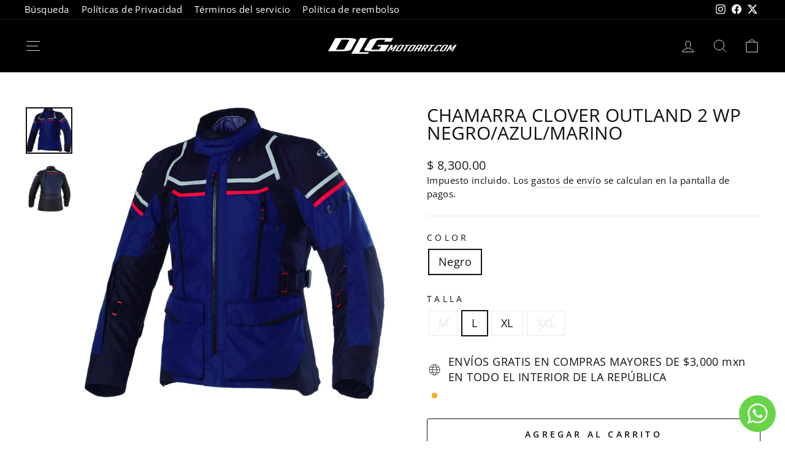

--- FILE ---
content_type: text/html; charset=utf-8
request_url: https://dlgmotoart.com/products/chamarra-clover-outland-2-wp-negro-azul-marino
body_size: 31126
content:
<!doctype html>
<html class="no-js" lang="es" dir="ltr">
<head>
  
  <meta charset="utf-8">
  <meta http-equiv="X-UA-Compatible" content="IE=edge,chrome=1">
  <meta name="viewport" content="width=device-width,initial-scale=1">
  <meta name="theme-color" content="#ff4326">
  <link rel="canonical" href="https://dlgmotoart.com/products/chamarra-clover-outland-2-wp-negro-azul-marino">
  <link rel="preconnect" href="https://cdn.shopify.com" crossorigin>
  <link rel="preconnect" href="https://fonts.shopifycdn.com" crossorigin>
  <link rel="dns-prefetch" href="https://productreviews.shopifycdn.com">
  <link rel="dns-prefetch" href="https://ajax.googleapis.com">
  <link rel="dns-prefetch" href="https://maps.googleapis.com">
  <link rel="dns-prefetch" href="https://maps.gstatic.com">

  <!-- Google Tag Manager -->
<script>(function(w,d,s,l,i){w[l]=w[l]||[];w[l].push({'gtm.start':
new Date().getTime(),event:'gtm.js'});var f=d.getElementsByTagName(s)[0],
j=d.createElement(s),dl=l!='dataLayer'?'&l='+l:'';j.async=true;j.src=
'https://www.googletagmanager.com/gtm.js?id='+i+dl;f.parentNode.insertBefore(j,f);
})(window,document,'script','dataLayer','GTM-T35R2WCL');</script>
<!-- End Google Tag Manager --><link rel="shortcut icon" href="//dlgmotoart.com/cdn/shop/files/Fav-icon_32x32.png?v=1745256419" type="image/png" /><title>CHAMARRA CLOVER OUTLAND 2 WP NEGRO/AZUL/MARINO
&ndash; DLG Moto Art / MV Agusta México
</title>
<meta name="description" content="Chamarra técnica de turismo 100% impermeable con chamarra térmica independiente (extraíble) y protecciones desmontables en los hombros y codos. ESPECIFICACIONES DEL PRODUCTO: • Chamarra con 3 capas independientes • Telas externas: &quot;Duratek-4&quot;, &quot;Duratek-4 Ripstop&quot; • Membrana impermeable &quot;Aquazone&quot; (desmontable) • Acolch"><meta property="og:site_name" content="DLG Moto Art / MV Agusta México">
  <meta property="og:url" content="https://dlgmotoart.com/products/chamarra-clover-outland-2-wp-negro-azul-marino">
  <meta property="og:title" content="CHAMARRA CLOVER OUTLAND 2 WP NEGRO/AZUL/MARINO">
  <meta property="og:type" content="product">
  <meta property="og:description" content="Chamarra técnica de turismo 100% impermeable con chamarra térmica independiente (extraíble) y protecciones desmontables en los hombros y codos. ESPECIFICACIONES DEL PRODUCTO: • Chamarra con 3 capas independientes • Telas externas: &quot;Duratek-4&quot;, &quot;Duratek-4 Ripstop&quot; • Membrana impermeable &quot;Aquazone&quot; (desmontable) • Acolch"><meta property="og:image" content="http://dlgmotoart.com/cdn/shop/files/b0c11ad3-6319-4e42-86f3-2b1192ced272_ff3d23c4-fb03-494e-8405-7e26155f6498.jpg?v=1736828824">
    <meta property="og:image:secure_url" content="https://dlgmotoart.com/cdn/shop/files/b0c11ad3-6319-4e42-86f3-2b1192ced272_ff3d23c4-fb03-494e-8405-7e26155f6498.jpg?v=1736828824">
    <meta property="og:image:width" content="1500">
    <meta property="og:image:height" content="1500"><meta name="twitter:site" content="@DLGMOTOART">
  <meta name="twitter:card" content="summary_large_image">
  <meta name="twitter:title" content="CHAMARRA CLOVER OUTLAND 2 WP NEGRO/AZUL/MARINO">
  <meta name="twitter:description" content="Chamarra técnica de turismo 100% impermeable con chamarra térmica independiente (extraíble) y protecciones desmontables en los hombros y codos. ESPECIFICACIONES DEL PRODUCTO: • Chamarra con 3 capas independientes • Telas externas: &quot;Duratek-4&quot;, &quot;Duratek-4 Ripstop&quot; • Membrana impermeable &quot;Aquazone&quot; (desmontable) • Acolch">
<style data-shopify>@font-face {
  font-family: "Open Sans";
  font-weight: 400;
  font-style: normal;
  font-display: swap;
  src: url("//dlgmotoart.com/cdn/fonts/open_sans/opensans_n4.c32e4d4eca5273f6d4ee95ddf54b5bbb75fc9b61.woff2") format("woff2"),
       url("//dlgmotoart.com/cdn/fonts/open_sans/opensans_n4.5f3406f8d94162b37bfa232b486ac93ee892406d.woff") format("woff");
}

  @font-face {
  font-family: "Open Sans";
  font-weight: 400;
  font-style: normal;
  font-display: swap;
  src: url("//dlgmotoart.com/cdn/fonts/open_sans/opensans_n4.c32e4d4eca5273f6d4ee95ddf54b5bbb75fc9b61.woff2") format("woff2"),
       url("//dlgmotoart.com/cdn/fonts/open_sans/opensans_n4.5f3406f8d94162b37bfa232b486ac93ee892406d.woff") format("woff");
}


  @font-face {
  font-family: "Open Sans";
  font-weight: 600;
  font-style: normal;
  font-display: swap;
  src: url("//dlgmotoart.com/cdn/fonts/open_sans/opensans_n6.15aeff3c913c3fe570c19cdfeed14ce10d09fb08.woff2") format("woff2"),
       url("//dlgmotoart.com/cdn/fonts/open_sans/opensans_n6.14bef14c75f8837a87f70ce22013cb146ee3e9f3.woff") format("woff");
}

  @font-face {
  font-family: "Open Sans";
  font-weight: 400;
  font-style: italic;
  font-display: swap;
  src: url("//dlgmotoart.com/cdn/fonts/open_sans/opensans_i4.6f1d45f7a46916cc95c694aab32ecbf7509cbf33.woff2") format("woff2"),
       url("//dlgmotoart.com/cdn/fonts/open_sans/opensans_i4.4efaa52d5a57aa9a57c1556cc2b7465d18839daa.woff") format("woff");
}

  @font-face {
  font-family: "Open Sans";
  font-weight: 600;
  font-style: italic;
  font-display: swap;
  src: url("//dlgmotoart.com/cdn/fonts/open_sans/opensans_i6.828bbc1b99433eacd7d50c9f0c1bfe16f27b89a3.woff2") format("woff2"),
       url("//dlgmotoart.com/cdn/fonts/open_sans/opensans_i6.a79e1402e2bbd56b8069014f43ff9c422c30d057.woff") format("woff");
}

</style><link href="//dlgmotoart.com/cdn/shop/t/28/assets/theme.css?v=150312310229959316601704992641" rel="stylesheet" type="text/css" media="all" />
<style data-shopify>:root {
    --typeHeaderPrimary: "Open Sans";
    --typeHeaderFallback: sans-serif;
    --typeHeaderSize: 35px;
    --typeHeaderWeight: 400;
    --typeHeaderLineHeight: 1;
    --typeHeaderSpacing: 0.0em;

    --typeBasePrimary:"Open Sans";
    --typeBaseFallback:sans-serif;
    --typeBaseSize: 18px;
    --typeBaseWeight: 400;
    --typeBaseSpacing: 0.025em;
    --typeBaseLineHeight: 1.4;
    --typeBaselineHeightMinus01: 1.3;

    --typeCollectionTitle: 17px;

    --iconWeight: 2px;
    --iconLinecaps: miter;

    
        --buttonRadius: 3px;
    

    --colorGridOverlayOpacity: 0.1;
    }

    .placeholder-content {
    background-image: linear-gradient(100deg, #ffffff 40%, #f7f7f7 63%, #ffffff 79%);
    }</style><script>
    document.documentElement.className = document.documentElement.className.replace('no-js', 'js');

    window.theme = window.theme || {};
    theme.routes = {
      home: "/",
      cart: "/cart.js",
      cartPage: "/cart",
      cartAdd: "/cart/add.js",
      cartChange: "/cart/change.js",
      search: "/search",
      predictiveSearch: "/search/suggest"
    };
    theme.strings = {
      soldOut: "Agotado",
      unavailable: "No disponible",
      inStockLabel: "En stock",
      oneStockLabel: "",
      otherStockLabel: "",
      willNotShipUntil: "Será enviado después [date]",
      willBeInStockAfter: "Estará disponible después [date]",
      waitingForStock: "Inventario en el camino",
      savePrice: "Ahorra [saved_amount]",
      cartEmpty: "Su carrito actualmente está vacío.",
      cartTermsConfirmation: "Debe aceptar los términos y condiciones de venta para pagar",
      searchCollections: "Colecciones",
      searchPages: "Páginas",
      searchArticles: "Artículos",
      productFrom: "De ",
      maxQuantity: "Solo puedes tener [quantity] de [title] en tu carrito."
    };
    theme.settings = {
      cartType: "page",
      isCustomerTemplate: false,
      moneyFormat: "$ {{amount}}",
      saveType: "percent",
      productImageSize: "landscape",
      productImageCover: false,
      predictiveSearch: true,
      predictiveSearchType: null,
      predictiveSearchVendor: false,
      predictiveSearchPrice: false,
      quickView: false,
      themeName: 'Impulse',
      themeVersion: "7.4.0"
    };
  </script>

  <script>window.performance && window.performance.mark && window.performance.mark('shopify.content_for_header.start');</script><meta name="facebook-domain-verification" content="1qm0el7vp1f485s1t1oeazzz8pm13x">
<meta name="facebook-domain-verification" content="ignv56c24evfov3123ejvfzsozi7j9">
<meta name="google-site-verification" content="bWFCm80gAANwp3Hly-Om6HvHWG3yaqKr89pHg2v6zVg">
<meta name="google-site-verification" content="3qlRQDC50538DC8BtRbLf7o-B1i7Fok-SlIIR5PG58w">
<meta id="shopify-digital-wallet" name="shopify-digital-wallet" content="/60087992548/digital_wallets/dialog">
<meta name="shopify-checkout-api-token" content="eba2e5b7e5706776dd64e2cf9669f0f7">
<meta id="in-context-paypal-metadata" data-shop-id="60087992548" data-venmo-supported="false" data-environment="production" data-locale="es_ES" data-paypal-v4="true" data-currency="MXN">
<link rel="alternate" type="application/json+oembed" href="https://dlgmotoart.com/products/chamarra-clover-outland-2-wp-negro-azul-marino.oembed">
<script async="async" src="/checkouts/internal/preloads.js?locale=es-MX"></script>
<script id="shopify-features" type="application/json">{"accessToken":"eba2e5b7e5706776dd64e2cf9669f0f7","betas":["rich-media-storefront-analytics"],"domain":"dlgmotoart.com","predictiveSearch":true,"shopId":60087992548,"locale":"es"}</script>
<script>var Shopify = Shopify || {};
Shopify.shop = "dlgmotoart.myshopify.com";
Shopify.locale = "es";
Shopify.currency = {"active":"MXN","rate":"1.0"};
Shopify.country = "MX";
Shopify.theme = {"name":"Impulse (PDP)","id":137564782820,"schema_name":"Impulse","schema_version":"7.4.0","theme_store_id":857,"role":"main"};
Shopify.theme.handle = "null";
Shopify.theme.style = {"id":null,"handle":null};
Shopify.cdnHost = "dlgmotoart.com/cdn";
Shopify.routes = Shopify.routes || {};
Shopify.routes.root = "/";</script>
<script type="module">!function(o){(o.Shopify=o.Shopify||{}).modules=!0}(window);</script>
<script>!function(o){function n(){var o=[];function n(){o.push(Array.prototype.slice.apply(arguments))}return n.q=o,n}var t=o.Shopify=o.Shopify||{};t.loadFeatures=n(),t.autoloadFeatures=n()}(window);</script>
<script id="shop-js-analytics" type="application/json">{"pageType":"product"}</script>
<script defer="defer" async type="module" src="//dlgmotoart.com/cdn/shopifycloud/shop-js/modules/v2/client.init-shop-cart-sync_BauuRneq.es.esm.js"></script>
<script defer="defer" async type="module" src="//dlgmotoart.com/cdn/shopifycloud/shop-js/modules/v2/chunk.common_JQpvZAPo.esm.js"></script>
<script defer="defer" async type="module" src="//dlgmotoart.com/cdn/shopifycloud/shop-js/modules/v2/chunk.modal_Cc_JA9bg.esm.js"></script>
<script type="module">
  await import("//dlgmotoart.com/cdn/shopifycloud/shop-js/modules/v2/client.init-shop-cart-sync_BauuRneq.es.esm.js");
await import("//dlgmotoart.com/cdn/shopifycloud/shop-js/modules/v2/chunk.common_JQpvZAPo.esm.js");
await import("//dlgmotoart.com/cdn/shopifycloud/shop-js/modules/v2/chunk.modal_Cc_JA9bg.esm.js");

  window.Shopify.SignInWithShop?.initShopCartSync?.({"fedCMEnabled":true,"windoidEnabled":true});

</script>
<script id="__st">var __st={"a":60087992548,"offset":-21600,"reqid":"17c04686-1ca1-40a3-a5e1-58f785b5c5db-1769565690","pageurl":"dlgmotoart.com\/products\/chamarra-clover-outland-2-wp-negro-azul-marino","u":"a9fb631295d2","p":"product","rtyp":"product","rid":8034814034148};</script>
<script>window.ShopifyPaypalV4VisibilityTracking = true;</script>
<script id="captcha-bootstrap">!function(){'use strict';const t='contact',e='account',n='new_comment',o=[[t,t],['blogs',n],['comments',n],[t,'customer']],c=[[e,'customer_login'],[e,'guest_login'],[e,'recover_customer_password'],[e,'create_customer']],r=t=>t.map((([t,e])=>`form[action*='/${t}']:not([data-nocaptcha='true']) input[name='form_type'][value='${e}']`)).join(','),a=t=>()=>t?[...document.querySelectorAll(t)].map((t=>t.form)):[];function s(){const t=[...o],e=r(t);return a(e)}const i='password',u='form_key',d=['recaptcha-v3-token','g-recaptcha-response','h-captcha-response',i],f=()=>{try{return window.sessionStorage}catch{return}},m='__shopify_v',_=t=>t.elements[u];function p(t,e,n=!1){try{const o=window.sessionStorage,c=JSON.parse(o.getItem(e)),{data:r}=function(t){const{data:e,action:n}=t;return t[m]||n?{data:e,action:n}:{data:t,action:n}}(c);for(const[e,n]of Object.entries(r))t.elements[e]&&(t.elements[e].value=n);n&&o.removeItem(e)}catch(o){console.error('form repopulation failed',{error:o})}}const l='form_type',E='cptcha';function T(t){t.dataset[E]=!0}const w=window,h=w.document,L='Shopify',v='ce_forms',y='captcha';let A=!1;((t,e)=>{const n=(g='f06e6c50-85a8-45c8-87d0-21a2b65856fe',I='https://cdn.shopify.com/shopifycloud/storefront-forms-hcaptcha/ce_storefront_forms_captcha_hcaptcha.v1.5.2.iife.js',D={infoText:'Protegido por hCaptcha',privacyText:'Privacidad',termsText:'Términos'},(t,e,n)=>{const o=w[L][v],c=o.bindForm;if(c)return c(t,g,e,D).then(n);var r;o.q.push([[t,g,e,D],n]),r=I,A||(h.body.append(Object.assign(h.createElement('script'),{id:'captcha-provider',async:!0,src:r})),A=!0)});var g,I,D;w[L]=w[L]||{},w[L][v]=w[L][v]||{},w[L][v].q=[],w[L][y]=w[L][y]||{},w[L][y].protect=function(t,e){n(t,void 0,e),T(t)},Object.freeze(w[L][y]),function(t,e,n,w,h,L){const[v,y,A,g]=function(t,e,n){const i=e?o:[],u=t?c:[],d=[...i,...u],f=r(d),m=r(i),_=r(d.filter((([t,e])=>n.includes(e))));return[a(f),a(m),a(_),s()]}(w,h,L),I=t=>{const e=t.target;return e instanceof HTMLFormElement?e:e&&e.form},D=t=>v().includes(t);t.addEventListener('submit',(t=>{const e=I(t);if(!e)return;const n=D(e)&&!e.dataset.hcaptchaBound&&!e.dataset.recaptchaBound,o=_(e),c=g().includes(e)&&(!o||!o.value);(n||c)&&t.preventDefault(),c&&!n&&(function(t){try{if(!f())return;!function(t){const e=f();if(!e)return;const n=_(t);if(!n)return;const o=n.value;o&&e.removeItem(o)}(t);const e=Array.from(Array(32),(()=>Math.random().toString(36)[2])).join('');!function(t,e){_(t)||t.append(Object.assign(document.createElement('input'),{type:'hidden',name:u})),t.elements[u].value=e}(t,e),function(t,e){const n=f();if(!n)return;const o=[...t.querySelectorAll(`input[type='${i}']`)].map((({name:t})=>t)),c=[...d,...o],r={};for(const[a,s]of new FormData(t).entries())c.includes(a)||(r[a]=s);n.setItem(e,JSON.stringify({[m]:1,action:t.action,data:r}))}(t,e)}catch(e){console.error('failed to persist form',e)}}(e),e.submit())}));const S=(t,e)=>{t&&!t.dataset[E]&&(n(t,e.some((e=>e===t))),T(t))};for(const o of['focusin','change'])t.addEventListener(o,(t=>{const e=I(t);D(e)&&S(e,y())}));const B=e.get('form_key'),M=e.get(l),P=B&&M;t.addEventListener('DOMContentLoaded',(()=>{const t=y();if(P)for(const e of t)e.elements[l].value===M&&p(e,B);[...new Set([...A(),...v().filter((t=>'true'===t.dataset.shopifyCaptcha))])].forEach((e=>S(e,t)))}))}(h,new URLSearchParams(w.location.search),n,t,e,['guest_login'])})(!0,!0)}();</script>
<script integrity="sha256-4kQ18oKyAcykRKYeNunJcIwy7WH5gtpwJnB7kiuLZ1E=" data-source-attribution="shopify.loadfeatures" defer="defer" src="//dlgmotoart.com/cdn/shopifycloud/storefront/assets/storefront/load_feature-a0a9edcb.js" crossorigin="anonymous"></script>
<script data-source-attribution="shopify.dynamic_checkout.dynamic.init">var Shopify=Shopify||{};Shopify.PaymentButton=Shopify.PaymentButton||{isStorefrontPortableWallets:!0,init:function(){window.Shopify.PaymentButton.init=function(){};var t=document.createElement("script");t.src="https://dlgmotoart.com/cdn/shopifycloud/portable-wallets/latest/portable-wallets.es.js",t.type="module",document.head.appendChild(t)}};
</script>
<script data-source-attribution="shopify.dynamic_checkout.buyer_consent">
  function portableWalletsHideBuyerConsent(e){var t=document.getElementById("shopify-buyer-consent"),n=document.getElementById("shopify-subscription-policy-button");t&&n&&(t.classList.add("hidden"),t.setAttribute("aria-hidden","true"),n.removeEventListener("click",e))}function portableWalletsShowBuyerConsent(e){var t=document.getElementById("shopify-buyer-consent"),n=document.getElementById("shopify-subscription-policy-button");t&&n&&(t.classList.remove("hidden"),t.removeAttribute("aria-hidden"),n.addEventListener("click",e))}window.Shopify?.PaymentButton&&(window.Shopify.PaymentButton.hideBuyerConsent=portableWalletsHideBuyerConsent,window.Shopify.PaymentButton.showBuyerConsent=portableWalletsShowBuyerConsent);
</script>
<script>
  function portableWalletsCleanup(e){e&&e.src&&console.error("Failed to load portable wallets script "+e.src);var t=document.querySelectorAll("shopify-accelerated-checkout .shopify-payment-button__skeleton, shopify-accelerated-checkout-cart .wallet-cart-button__skeleton"),e=document.getElementById("shopify-buyer-consent");for(let e=0;e<t.length;e++)t[e].remove();e&&e.remove()}function portableWalletsNotLoadedAsModule(e){e instanceof ErrorEvent&&"string"==typeof e.message&&e.message.includes("import.meta")&&"string"==typeof e.filename&&e.filename.includes("portable-wallets")&&(window.removeEventListener("error",portableWalletsNotLoadedAsModule),window.Shopify.PaymentButton.failedToLoad=e,"loading"===document.readyState?document.addEventListener("DOMContentLoaded",window.Shopify.PaymentButton.init):window.Shopify.PaymentButton.init())}window.addEventListener("error",portableWalletsNotLoadedAsModule);
</script>

<script type="module" src="https://dlgmotoart.com/cdn/shopifycloud/portable-wallets/latest/portable-wallets.es.js" onError="portableWalletsCleanup(this)" crossorigin="anonymous"></script>
<script nomodule>
  document.addEventListener("DOMContentLoaded", portableWalletsCleanup);
</script>

<script id='scb4127' type='text/javascript' async='' src='https://dlgmotoart.com/cdn/shopifycloud/privacy-banner/storefront-banner.js'></script><link id="shopify-accelerated-checkout-styles" rel="stylesheet" media="screen" href="https://dlgmotoart.com/cdn/shopifycloud/portable-wallets/latest/accelerated-checkout-backwards-compat.css" crossorigin="anonymous">
<style id="shopify-accelerated-checkout-cart">
        #shopify-buyer-consent {
  margin-top: 1em;
  display: inline-block;
  width: 100%;
}

#shopify-buyer-consent.hidden {
  display: none;
}

#shopify-subscription-policy-button {
  background: none;
  border: none;
  padding: 0;
  text-decoration: underline;
  font-size: inherit;
  cursor: pointer;
}

#shopify-subscription-policy-button::before {
  box-shadow: none;
}

      </style>

<script>window.performance && window.performance.mark && window.performance.mark('shopify.content_for_header.end');</script>

  <script>function loadScript(a){var b=document.getElementsByTagName("head")[0],c=document.createElement("script");c.type="text/javascript",c.src="https://tracker.metricool.com/resources/be.js",c.onreadystatechange=a,c.onload=a,b.appendChild(c)}loadScript(function(){beTracker.t({hash:"1790ea0ac7f31fd3cb91940ec7afb745"})});</script>

  <script src="//dlgmotoart.com/cdn/shop/t/28/assets/vendor-scripts-v11.js" defer="defer"></script><script src="//dlgmotoart.com/cdn/shop/t/28/assets/theme.js?v=66447858802808184731700579951" defer="defer"></script>
  
  <script src="https://unpkg.com/flickity@2/dist/flickity.pkgd.min.js" defer="defer"></script>
  <script src="//dlgmotoart.com/cdn/shop/t/28/assets/carousels.js?v=112887846189790838301703922629" defer="defer"></script>

<link href="https://cdn.shopify.com/extensions/019b3557-df9a-7300-9497-833d22883df4/retentionly-whatsapp-86/assets/styles.css" rel="stylesheet" type="text/css" media="all">
<link href="https://monorail-edge.shopifysvc.com" rel="dns-prefetch">
<script>(function(){if ("sendBeacon" in navigator && "performance" in window) {try {var session_token_from_headers = performance.getEntriesByType('navigation')[0].serverTiming.find(x => x.name == '_s').description;} catch {var session_token_from_headers = undefined;}var session_cookie_matches = document.cookie.match(/_shopify_s=([^;]*)/);var session_token_from_cookie = session_cookie_matches && session_cookie_matches.length === 2 ? session_cookie_matches[1] : "";var session_token = session_token_from_headers || session_token_from_cookie || "";function handle_abandonment_event(e) {var entries = performance.getEntries().filter(function(entry) {return /monorail-edge.shopifysvc.com/.test(entry.name);});if (!window.abandonment_tracked && entries.length === 0) {window.abandonment_tracked = true;var currentMs = Date.now();var navigation_start = performance.timing.navigationStart;var payload = {shop_id: 60087992548,url: window.location.href,navigation_start,duration: currentMs - navigation_start,session_token,page_type: "product"};window.navigator.sendBeacon("https://monorail-edge.shopifysvc.com/v1/produce", JSON.stringify({schema_id: "online_store_buyer_site_abandonment/1.1",payload: payload,metadata: {event_created_at_ms: currentMs,event_sent_at_ms: currentMs}}));}}window.addEventListener('pagehide', handle_abandonment_event);}}());</script>
<script id="web-pixels-manager-setup">(function e(e,d,r,n,o){if(void 0===o&&(o={}),!Boolean(null===(a=null===(i=window.Shopify)||void 0===i?void 0:i.analytics)||void 0===a?void 0:a.replayQueue)){var i,a;window.Shopify=window.Shopify||{};var t=window.Shopify;t.analytics=t.analytics||{};var s=t.analytics;s.replayQueue=[],s.publish=function(e,d,r){return s.replayQueue.push([e,d,r]),!0};try{self.performance.mark("wpm:start")}catch(e){}var l=function(){var e={modern:/Edge?\/(1{2}[4-9]|1[2-9]\d|[2-9]\d{2}|\d{4,})\.\d+(\.\d+|)|Firefox\/(1{2}[4-9]|1[2-9]\d|[2-9]\d{2}|\d{4,})\.\d+(\.\d+|)|Chrom(ium|e)\/(9{2}|\d{3,})\.\d+(\.\d+|)|(Maci|X1{2}).+ Version\/(15\.\d+|(1[6-9]|[2-9]\d|\d{3,})\.\d+)([,.]\d+|)( \(\w+\)|)( Mobile\/\w+|) Safari\/|Chrome.+OPR\/(9{2}|\d{3,})\.\d+\.\d+|(CPU[ +]OS|iPhone[ +]OS|CPU[ +]iPhone|CPU IPhone OS|CPU iPad OS)[ +]+(15[._]\d+|(1[6-9]|[2-9]\d|\d{3,})[._]\d+)([._]\d+|)|Android:?[ /-](13[3-9]|1[4-9]\d|[2-9]\d{2}|\d{4,})(\.\d+|)(\.\d+|)|Android.+Firefox\/(13[5-9]|1[4-9]\d|[2-9]\d{2}|\d{4,})\.\d+(\.\d+|)|Android.+Chrom(ium|e)\/(13[3-9]|1[4-9]\d|[2-9]\d{2}|\d{4,})\.\d+(\.\d+|)|SamsungBrowser\/([2-9]\d|\d{3,})\.\d+/,legacy:/Edge?\/(1[6-9]|[2-9]\d|\d{3,})\.\d+(\.\d+|)|Firefox\/(5[4-9]|[6-9]\d|\d{3,})\.\d+(\.\d+|)|Chrom(ium|e)\/(5[1-9]|[6-9]\d|\d{3,})\.\d+(\.\d+|)([\d.]+$|.*Safari\/(?![\d.]+ Edge\/[\d.]+$))|(Maci|X1{2}).+ Version\/(10\.\d+|(1[1-9]|[2-9]\d|\d{3,})\.\d+)([,.]\d+|)( \(\w+\)|)( Mobile\/\w+|) Safari\/|Chrome.+OPR\/(3[89]|[4-9]\d|\d{3,})\.\d+\.\d+|(CPU[ +]OS|iPhone[ +]OS|CPU[ +]iPhone|CPU IPhone OS|CPU iPad OS)[ +]+(10[._]\d+|(1[1-9]|[2-9]\d|\d{3,})[._]\d+)([._]\d+|)|Android:?[ /-](13[3-9]|1[4-9]\d|[2-9]\d{2}|\d{4,})(\.\d+|)(\.\d+|)|Mobile Safari.+OPR\/([89]\d|\d{3,})\.\d+\.\d+|Android.+Firefox\/(13[5-9]|1[4-9]\d|[2-9]\d{2}|\d{4,})\.\d+(\.\d+|)|Android.+Chrom(ium|e)\/(13[3-9]|1[4-9]\d|[2-9]\d{2}|\d{4,})\.\d+(\.\d+|)|Android.+(UC? ?Browser|UCWEB|U3)[ /]?(15\.([5-9]|\d{2,})|(1[6-9]|[2-9]\d|\d{3,})\.\d+)\.\d+|SamsungBrowser\/(5\.\d+|([6-9]|\d{2,})\.\d+)|Android.+MQ{2}Browser\/(14(\.(9|\d{2,})|)|(1[5-9]|[2-9]\d|\d{3,})(\.\d+|))(\.\d+|)|K[Aa][Ii]OS\/(3\.\d+|([4-9]|\d{2,})\.\d+)(\.\d+|)/},d=e.modern,r=e.legacy,n=navigator.userAgent;return n.match(d)?"modern":n.match(r)?"legacy":"unknown"}(),u="modern"===l?"modern":"legacy",c=(null!=n?n:{modern:"",legacy:""})[u],f=function(e){return[e.baseUrl,"/wpm","/b",e.hashVersion,"modern"===e.buildTarget?"m":"l",".js"].join("")}({baseUrl:d,hashVersion:r,buildTarget:u}),m=function(e){var d=e.version,r=e.bundleTarget,n=e.surface,o=e.pageUrl,i=e.monorailEndpoint;return{emit:function(e){var a=e.status,t=e.errorMsg,s=(new Date).getTime(),l=JSON.stringify({metadata:{event_sent_at_ms:s},events:[{schema_id:"web_pixels_manager_load/3.1",payload:{version:d,bundle_target:r,page_url:o,status:a,surface:n,error_msg:t},metadata:{event_created_at_ms:s}}]});if(!i)return console&&console.warn&&console.warn("[Web Pixels Manager] No Monorail endpoint provided, skipping logging."),!1;try{return self.navigator.sendBeacon.bind(self.navigator)(i,l)}catch(e){}var u=new XMLHttpRequest;try{return u.open("POST",i,!0),u.setRequestHeader("Content-Type","text/plain"),u.send(l),!0}catch(e){return console&&console.warn&&console.warn("[Web Pixels Manager] Got an unhandled error while logging to Monorail."),!1}}}}({version:r,bundleTarget:l,surface:e.surface,pageUrl:self.location.href,monorailEndpoint:e.monorailEndpoint});try{o.browserTarget=l,function(e){var d=e.src,r=e.async,n=void 0===r||r,o=e.onload,i=e.onerror,a=e.sri,t=e.scriptDataAttributes,s=void 0===t?{}:t,l=document.createElement("script"),u=document.querySelector("head"),c=document.querySelector("body");if(l.async=n,l.src=d,a&&(l.integrity=a,l.crossOrigin="anonymous"),s)for(var f in s)if(Object.prototype.hasOwnProperty.call(s,f))try{l.dataset[f]=s[f]}catch(e){}if(o&&l.addEventListener("load",o),i&&l.addEventListener("error",i),u)u.appendChild(l);else{if(!c)throw new Error("Did not find a head or body element to append the script");c.appendChild(l)}}({src:f,async:!0,onload:function(){if(!function(){var e,d;return Boolean(null===(d=null===(e=window.Shopify)||void 0===e?void 0:e.analytics)||void 0===d?void 0:d.initialized)}()){var d=window.webPixelsManager.init(e)||void 0;if(d){var r=window.Shopify.analytics;r.replayQueue.forEach((function(e){var r=e[0],n=e[1],o=e[2];d.publishCustomEvent(r,n,o)})),r.replayQueue=[],r.publish=d.publishCustomEvent,r.visitor=d.visitor,r.initialized=!0}}},onerror:function(){return m.emit({status:"failed",errorMsg:"".concat(f," has failed to load")})},sri:function(e){var d=/^sha384-[A-Za-z0-9+/=]+$/;return"string"==typeof e&&d.test(e)}(c)?c:"",scriptDataAttributes:o}),m.emit({status:"loading"})}catch(e){m.emit({status:"failed",errorMsg:(null==e?void 0:e.message)||"Unknown error"})}}})({shopId: 60087992548,storefrontBaseUrl: "https://dlgmotoart.com",extensionsBaseUrl: "https://extensions.shopifycdn.com/cdn/shopifycloud/web-pixels-manager",monorailEndpoint: "https://monorail-edge.shopifysvc.com/unstable/produce_batch",surface: "storefront-renderer",enabledBetaFlags: ["2dca8a86"],webPixelsConfigList: [{"id":"392691940","configuration":"{\"config\":\"{\\\"google_tag_ids\\\":[\\\"G-BKPZP18SZ1\\\",\\\"GT-TNFSFGK\\\"],\\\"target_country\\\":\\\"MX\\\",\\\"gtag_events\\\":[{\\\"type\\\":\\\"begin_checkout\\\",\\\"action_label\\\":[\\\"G-BKPZP18SZ1\\\",\\\"AW-466330611\\\/mX4CCKi1r8MaEPPHrt4B\\\"]},{\\\"type\\\":\\\"search\\\",\\\"action_label\\\":[\\\"G-BKPZP18SZ1\\\",\\\"AW-466330611\\\/qA61CPC1r8MaEPPHrt4B\\\"]},{\\\"type\\\":\\\"view_item\\\",\\\"action_label\\\":[\\\"G-BKPZP18SZ1\\\",\\\"AW-466330611\\\/rSDUCO21r8MaEPPHrt4B\\\",\\\"MC-K5JDH7DLF7\\\"]},{\\\"type\\\":\\\"purchase\\\",\\\"action_label\\\":[\\\"G-BKPZP18SZ1\\\",\\\"AW-466330611\\\/GUHKCKW1r8MaEPPHrt4B\\\",\\\"MC-K5JDH7DLF7\\\"]},{\\\"type\\\":\\\"page_view\\\",\\\"action_label\\\":[\\\"G-BKPZP18SZ1\\\",\\\"AW-466330611\\\/wttxCOq1r8MaEPPHrt4B\\\",\\\"MC-K5JDH7DLF7\\\"]},{\\\"type\\\":\\\"add_payment_info\\\",\\\"action_label\\\":[\\\"G-BKPZP18SZ1\\\",\\\"AW-466330611\\\/JcdfCPO1r8MaEPPHrt4B\\\"]},{\\\"type\\\":\\\"add_to_cart\\\",\\\"action_label\\\":[\\\"G-BKPZP18SZ1\\\",\\\"AW-466330611\\\/DQiJCKu1r8MaEPPHrt4B\\\"]}],\\\"enable_monitoring_mode\\\":false}\"}","eventPayloadVersion":"v1","runtimeContext":"OPEN","scriptVersion":"b2a88bafab3e21179ed38636efcd8a93","type":"APP","apiClientId":1780363,"privacyPurposes":[],"dataSharingAdjustments":{"protectedCustomerApprovalScopes":["read_customer_address","read_customer_email","read_customer_name","read_customer_personal_data","read_customer_phone"]}},{"id":"212074724","configuration":"{\"pixel_id\":\"719617523729801\",\"pixel_type\":\"facebook_pixel\"}","eventPayloadVersion":"v1","runtimeContext":"OPEN","scriptVersion":"ca16bc87fe92b6042fbaa3acc2fbdaa6","type":"APP","apiClientId":2329312,"privacyPurposes":["ANALYTICS","MARKETING","SALE_OF_DATA"],"dataSharingAdjustments":{"protectedCustomerApprovalScopes":["read_customer_address","read_customer_email","read_customer_name","read_customer_personal_data","read_customer_phone"]}},{"id":"shopify-app-pixel","configuration":"{}","eventPayloadVersion":"v1","runtimeContext":"STRICT","scriptVersion":"0450","apiClientId":"shopify-pixel","type":"APP","privacyPurposes":["ANALYTICS","MARKETING"]},{"id":"shopify-custom-pixel","eventPayloadVersion":"v1","runtimeContext":"LAX","scriptVersion":"0450","apiClientId":"shopify-pixel","type":"CUSTOM","privacyPurposes":["ANALYTICS","MARKETING"]}],isMerchantRequest: false,initData: {"shop":{"name":"DLG Moto Art \/ MV Agusta México","paymentSettings":{"currencyCode":"MXN"},"myshopifyDomain":"dlgmotoart.myshopify.com","countryCode":"MX","storefrontUrl":"https:\/\/dlgmotoart.com"},"customer":null,"cart":null,"checkout":null,"productVariants":[{"price":{"amount":8300.0,"currencyCode":"MXN"},"product":{"title":"CHAMARRA CLOVER OUTLAND 2 WP NEGRO\/AZUL\/MARINO","vendor":"CLOVER","id":"8034814034148","untranslatedTitle":"CHAMARRA CLOVER OUTLAND 2 WP NEGRO\/AZUL\/MARINO","url":"\/products\/chamarra-clover-outland-2-wp-negro-azul-marino","type":"CHAQUETA DEPORTIVA"},"id":"44173382942948","image":{"src":"\/\/dlgmotoart.com\/cdn\/shop\/files\/b0c11ad3-6319-4e42-86f3-2b1192ced272_ff3d23c4-fb03-494e-8405-7e26155f6498.jpg?v=1736828824"},"sku":"1714-NAMM","title":"Negro \/ M","untranslatedTitle":"Negro \/ M"},{"price":{"amount":8300.0,"currencyCode":"MXN"},"product":{"title":"CHAMARRA CLOVER OUTLAND 2 WP NEGRO\/AZUL\/MARINO","vendor":"CLOVER","id":"8034814034148","untranslatedTitle":"CHAMARRA CLOVER OUTLAND 2 WP NEGRO\/AZUL\/MARINO","url":"\/products\/chamarra-clover-outland-2-wp-negro-azul-marino","type":"CHAQUETA DEPORTIVA"},"id":"44173382910180","image":{"src":"\/\/dlgmotoart.com\/cdn\/shop\/files\/b0c11ad3-6319-4e42-86f3-2b1192ced272_ff3d23c4-fb03-494e-8405-7e26155f6498.jpg?v=1736828824"},"sku":"1714-NAML","title":"Negro \/ L","untranslatedTitle":"Negro \/ L"},{"price":{"amount":8300.0,"currencyCode":"MXN"},"product":{"title":"CHAMARRA CLOVER OUTLAND 2 WP NEGRO\/AZUL\/MARINO","vendor":"CLOVER","id":"8034814034148","untranslatedTitle":"CHAMARRA CLOVER OUTLAND 2 WP NEGRO\/AZUL\/MARINO","url":"\/products\/chamarra-clover-outland-2-wp-negro-azul-marino","type":"CHAQUETA DEPORTIVA"},"id":"44173382844644","image":{"src":"\/\/dlgmotoart.com\/cdn\/shop\/files\/b0c11ad3-6319-4e42-86f3-2b1192ced272_ff3d23c4-fb03-494e-8405-7e26155f6498.jpg?v=1736828824"},"sku":"1714-NAMXL","title":"Negro \/ XL","untranslatedTitle":"Negro \/ XL"},{"price":{"amount":8300.0,"currencyCode":"MXN"},"product":{"title":"CHAMARRA CLOVER OUTLAND 2 WP NEGRO\/AZUL\/MARINO","vendor":"CLOVER","id":"8034814034148","untranslatedTitle":"CHAMARRA CLOVER OUTLAND 2 WP NEGRO\/AZUL\/MARINO","url":"\/products\/chamarra-clover-outland-2-wp-negro-azul-marino","type":"CHAQUETA DEPORTIVA"},"id":"44173382877412","image":{"src":"\/\/dlgmotoart.com\/cdn\/shop\/files\/b0c11ad3-6319-4e42-86f3-2b1192ced272_ff3d23c4-fb03-494e-8405-7e26155f6498.jpg?v=1736828824"},"sku":"1714-NAMXXL","title":"Negro \/ XXL","untranslatedTitle":"Negro \/ XXL"}],"purchasingCompany":null},},"https://dlgmotoart.com/cdn","fcfee988w5aeb613cpc8e4bc33m6693e112",{"modern":"","legacy":""},{"shopId":"60087992548","storefrontBaseUrl":"https:\/\/dlgmotoart.com","extensionBaseUrl":"https:\/\/extensions.shopifycdn.com\/cdn\/shopifycloud\/web-pixels-manager","surface":"storefront-renderer","enabledBetaFlags":"[\"2dca8a86\"]","isMerchantRequest":"false","hashVersion":"fcfee988w5aeb613cpc8e4bc33m6693e112","publish":"custom","events":"[[\"page_viewed\",{}],[\"product_viewed\",{\"productVariant\":{\"price\":{\"amount\":8300.0,\"currencyCode\":\"MXN\"},\"product\":{\"title\":\"CHAMARRA CLOVER OUTLAND 2 WP NEGRO\/AZUL\/MARINO\",\"vendor\":\"CLOVER\",\"id\":\"8034814034148\",\"untranslatedTitle\":\"CHAMARRA CLOVER OUTLAND 2 WP NEGRO\/AZUL\/MARINO\",\"url\":\"\/products\/chamarra-clover-outland-2-wp-negro-azul-marino\",\"type\":\"CHAQUETA DEPORTIVA\"},\"id\":\"44173382910180\",\"image\":{\"src\":\"\/\/dlgmotoart.com\/cdn\/shop\/files\/b0c11ad3-6319-4e42-86f3-2b1192ced272_ff3d23c4-fb03-494e-8405-7e26155f6498.jpg?v=1736828824\"},\"sku\":\"1714-NAML\",\"title\":\"Negro \/ L\",\"untranslatedTitle\":\"Negro \/ L\"}}]]"});</script><script>
  window.ShopifyAnalytics = window.ShopifyAnalytics || {};
  window.ShopifyAnalytics.meta = window.ShopifyAnalytics.meta || {};
  window.ShopifyAnalytics.meta.currency = 'MXN';
  var meta = {"product":{"id":8034814034148,"gid":"gid:\/\/shopify\/Product\/8034814034148","vendor":"CLOVER","type":"CHAQUETA DEPORTIVA","handle":"chamarra-clover-outland-2-wp-negro-azul-marino","variants":[{"id":44173382942948,"price":830000,"name":"CHAMARRA CLOVER OUTLAND 2 WP NEGRO\/AZUL\/MARINO - Negro \/ M","public_title":"Negro \/ M","sku":"1714-NAMM"},{"id":44173382910180,"price":830000,"name":"CHAMARRA CLOVER OUTLAND 2 WP NEGRO\/AZUL\/MARINO - Negro \/ L","public_title":"Negro \/ L","sku":"1714-NAML"},{"id":44173382844644,"price":830000,"name":"CHAMARRA CLOVER OUTLAND 2 WP NEGRO\/AZUL\/MARINO - Negro \/ XL","public_title":"Negro \/ XL","sku":"1714-NAMXL"},{"id":44173382877412,"price":830000,"name":"CHAMARRA CLOVER OUTLAND 2 WP NEGRO\/AZUL\/MARINO - Negro \/ XXL","public_title":"Negro \/ XXL","sku":"1714-NAMXXL"}],"remote":false},"page":{"pageType":"product","resourceType":"product","resourceId":8034814034148,"requestId":"17c04686-1ca1-40a3-a5e1-58f785b5c5db-1769565690"}};
  for (var attr in meta) {
    window.ShopifyAnalytics.meta[attr] = meta[attr];
  }
</script>
<script class="analytics">
  (function () {
    var customDocumentWrite = function(content) {
      var jquery = null;

      if (window.jQuery) {
        jquery = window.jQuery;
      } else if (window.Checkout && window.Checkout.$) {
        jquery = window.Checkout.$;
      }

      if (jquery) {
        jquery('body').append(content);
      }
    };

    var hasLoggedConversion = function(token) {
      if (token) {
        return document.cookie.indexOf('loggedConversion=' + token) !== -1;
      }
      return false;
    }

    var setCookieIfConversion = function(token) {
      if (token) {
        var twoMonthsFromNow = new Date(Date.now());
        twoMonthsFromNow.setMonth(twoMonthsFromNow.getMonth() + 2);

        document.cookie = 'loggedConversion=' + token + '; expires=' + twoMonthsFromNow;
      }
    }

    var trekkie = window.ShopifyAnalytics.lib = window.trekkie = window.trekkie || [];
    if (trekkie.integrations) {
      return;
    }
    trekkie.methods = [
      'identify',
      'page',
      'ready',
      'track',
      'trackForm',
      'trackLink'
    ];
    trekkie.factory = function(method) {
      return function() {
        var args = Array.prototype.slice.call(arguments);
        args.unshift(method);
        trekkie.push(args);
        return trekkie;
      };
    };
    for (var i = 0; i < trekkie.methods.length; i++) {
      var key = trekkie.methods[i];
      trekkie[key] = trekkie.factory(key);
    }
    trekkie.load = function(config) {
      trekkie.config = config || {};
      trekkie.config.initialDocumentCookie = document.cookie;
      var first = document.getElementsByTagName('script')[0];
      var script = document.createElement('script');
      script.type = 'text/javascript';
      script.onerror = function(e) {
        var scriptFallback = document.createElement('script');
        scriptFallback.type = 'text/javascript';
        scriptFallback.onerror = function(error) {
                var Monorail = {
      produce: function produce(monorailDomain, schemaId, payload) {
        var currentMs = new Date().getTime();
        var event = {
          schema_id: schemaId,
          payload: payload,
          metadata: {
            event_created_at_ms: currentMs,
            event_sent_at_ms: currentMs
          }
        };
        return Monorail.sendRequest("https://" + monorailDomain + "/v1/produce", JSON.stringify(event));
      },
      sendRequest: function sendRequest(endpointUrl, payload) {
        // Try the sendBeacon API
        if (window && window.navigator && typeof window.navigator.sendBeacon === 'function' && typeof window.Blob === 'function' && !Monorail.isIos12()) {
          var blobData = new window.Blob([payload], {
            type: 'text/plain'
          });

          if (window.navigator.sendBeacon(endpointUrl, blobData)) {
            return true;
          } // sendBeacon was not successful

        } // XHR beacon

        var xhr = new XMLHttpRequest();

        try {
          xhr.open('POST', endpointUrl);
          xhr.setRequestHeader('Content-Type', 'text/plain');
          xhr.send(payload);
        } catch (e) {
          console.log(e);
        }

        return false;
      },
      isIos12: function isIos12() {
        return window.navigator.userAgent.lastIndexOf('iPhone; CPU iPhone OS 12_') !== -1 || window.navigator.userAgent.lastIndexOf('iPad; CPU OS 12_') !== -1;
      }
    };
    Monorail.produce('monorail-edge.shopifysvc.com',
      'trekkie_storefront_load_errors/1.1',
      {shop_id: 60087992548,
      theme_id: 137564782820,
      app_name: "storefront",
      context_url: window.location.href,
      source_url: "//dlgmotoart.com/cdn/s/trekkie.storefront.a804e9514e4efded663580eddd6991fcc12b5451.min.js"});

        };
        scriptFallback.async = true;
        scriptFallback.src = '//dlgmotoart.com/cdn/s/trekkie.storefront.a804e9514e4efded663580eddd6991fcc12b5451.min.js';
        first.parentNode.insertBefore(scriptFallback, first);
      };
      script.async = true;
      script.src = '//dlgmotoart.com/cdn/s/trekkie.storefront.a804e9514e4efded663580eddd6991fcc12b5451.min.js';
      first.parentNode.insertBefore(script, first);
    };
    trekkie.load(
      {"Trekkie":{"appName":"storefront","development":false,"defaultAttributes":{"shopId":60087992548,"isMerchantRequest":null,"themeId":137564782820,"themeCityHash":"10871637719092837867","contentLanguage":"es","currency":"MXN","eventMetadataId":"0a79a410-f1c9-458c-9d04-f2808e014436"},"isServerSideCookieWritingEnabled":true,"monorailRegion":"shop_domain","enabledBetaFlags":["65f19447","b5387b81"]},"Session Attribution":{},"S2S":{"facebookCapiEnabled":true,"source":"trekkie-storefront-renderer","apiClientId":580111}}
    );

    var loaded = false;
    trekkie.ready(function() {
      if (loaded) return;
      loaded = true;

      window.ShopifyAnalytics.lib = window.trekkie;

      var originalDocumentWrite = document.write;
      document.write = customDocumentWrite;
      try { window.ShopifyAnalytics.merchantGoogleAnalytics.call(this); } catch(error) {};
      document.write = originalDocumentWrite;

      window.ShopifyAnalytics.lib.page(null,{"pageType":"product","resourceType":"product","resourceId":8034814034148,"requestId":"17c04686-1ca1-40a3-a5e1-58f785b5c5db-1769565690","shopifyEmitted":true});

      var match = window.location.pathname.match(/checkouts\/(.+)\/(thank_you|post_purchase)/)
      var token = match? match[1]: undefined;
      if (!hasLoggedConversion(token)) {
        setCookieIfConversion(token);
        window.ShopifyAnalytics.lib.track("Viewed Product",{"currency":"MXN","variantId":44173382942948,"productId":8034814034148,"productGid":"gid:\/\/shopify\/Product\/8034814034148","name":"CHAMARRA CLOVER OUTLAND 2 WP NEGRO\/AZUL\/MARINO - Negro \/ M","price":"8300.00","sku":"1714-NAMM","brand":"CLOVER","variant":"Negro \/ M","category":"CHAQUETA DEPORTIVA","nonInteraction":true,"remote":false},undefined,undefined,{"shopifyEmitted":true});
      window.ShopifyAnalytics.lib.track("monorail:\/\/trekkie_storefront_viewed_product\/1.1",{"currency":"MXN","variantId":44173382942948,"productId":8034814034148,"productGid":"gid:\/\/shopify\/Product\/8034814034148","name":"CHAMARRA CLOVER OUTLAND 2 WP NEGRO\/AZUL\/MARINO - Negro \/ M","price":"8300.00","sku":"1714-NAMM","brand":"CLOVER","variant":"Negro \/ M","category":"CHAQUETA DEPORTIVA","nonInteraction":true,"remote":false,"referer":"https:\/\/dlgmotoart.com\/products\/chamarra-clover-outland-2-wp-negro-azul-marino"});
      }
    });


        var eventsListenerScript = document.createElement('script');
        eventsListenerScript.async = true;
        eventsListenerScript.src = "//dlgmotoart.com/cdn/shopifycloud/storefront/assets/shop_events_listener-3da45d37.js";
        document.getElementsByTagName('head')[0].appendChild(eventsListenerScript);

})();</script>
  <script>
  if (!window.ga || (window.ga && typeof window.ga !== 'function')) {
    window.ga = function ga() {
      (window.ga.q = window.ga.q || []).push(arguments);
      if (window.Shopify && window.Shopify.analytics && typeof window.Shopify.analytics.publish === 'function') {
        window.Shopify.analytics.publish("ga_stub_called", {}, {sendTo: "google_osp_migration"});
      }
      console.error("Shopify's Google Analytics stub called with:", Array.from(arguments), "\nSee https://help.shopify.com/manual/promoting-marketing/pixels/pixel-migration#google for more information.");
    };
    if (window.Shopify && window.Shopify.analytics && typeof window.Shopify.analytics.publish === 'function') {
      window.Shopify.analytics.publish("ga_stub_initialized", {}, {sendTo: "google_osp_migration"});
    }
  }
</script>
<script
  defer
  src="https://dlgmotoart.com/cdn/shopifycloud/perf-kit/shopify-perf-kit-3.0.4.min.js"
  data-application="storefront-renderer"
  data-shop-id="60087992548"
  data-render-region="gcp-us-east1"
  data-page-type="product"
  data-theme-instance-id="137564782820"
  data-theme-name="Impulse"
  data-theme-version="7.4.0"
  data-monorail-region="shop_domain"
  data-resource-timing-sampling-rate="10"
  data-shs="true"
  data-shs-beacon="true"
  data-shs-export-with-fetch="true"
  data-shs-logs-sample-rate="1"
  data-shs-beacon-endpoint="https://dlgmotoart.com/api/collect"
></script>
</head>

<body class="template-product" data-center-text="true" data-button_style="round-slight" data-type_header_capitalize="true" data-type_headers_align_text="true" data-type_product_capitalize="true" data-swatch_style="round" >

  <!-- Google Tag Manager (noscript) -->
<noscript><iframe src="https://www.googletagmanager.com/ns.html?id=GTM-T35R2WCL"
height="0" width="0" style="display:none;visibility:hidden"></iframe></noscript>
<!-- End Google Tag Manager (noscript) -->
  
  <a class="in-page-link visually-hidden skip-link" href="#MainContent">Ir directamente al contenido</a>

  <div id="PageContainer" class="page-container">
    <div class="transition-body"><!-- BEGIN sections: header-group -->
<div id="shopify-section-sections--16938824532196__header" class="shopify-section shopify-section-group-header-group">

<div id="NavDrawer" class="drawer drawer--left">
  <div class="drawer__contents">
    <div class="drawer__fixed-header">
      <div class="drawer__header appear-animation appear-delay-1">
        <div class="h2 drawer__title"></div>
        <div class="drawer__close">
          <button type="button" class="drawer__close-button js-drawer-close">
            <svg aria-hidden="true" focusable="false" role="presentation" class="icon icon-close" viewBox="0 0 64 64"><title>icon-X</title><path d="m19 17.61 27.12 27.13m0-27.12L19 44.74"/></svg>
            <span class="icon__fallback-text">Cerrar menú</span>
          </button>
        </div>
      </div>
    </div>
    <div class="drawer__scrollable">
      <ul class="mobile-nav" role="navigation" aria-label="Primary"><li class="mobile-nav__item appear-animation appear-delay-2"><div class="mobile-nav__has-sublist"><a href="/collections/equipamiento"
                    class="mobile-nav__link mobile-nav__link--top-level"
                    id="Label-collections-equipamiento1"
                    >
                    EQUIPAMIENTO
                  </a>
                  <div class="mobile-nav__toggle">
                    <button type="button"
                      aria-controls="Linklist-collections-equipamiento1"
                      aria-labelledby="Label-collections-equipamiento1"
                      class="collapsible-trigger collapsible--auto-height"><span class="collapsible-trigger__icon collapsible-trigger__icon--open" role="presentation">
  <svg aria-hidden="true" focusable="false" role="presentation" class="icon icon--wide icon-chevron-down" viewBox="0 0 28 16"><path d="m1.57 1.59 12.76 12.77L27.1 1.59" stroke-width="2" stroke="#000" fill="none"/></svg>
</span>
</button>
                  </div></div><div id="Linklist-collections-equipamiento1"
                class="mobile-nav__sublist collapsible-content collapsible-content--all"
                >
                <div class="collapsible-content__inner">
                  <ul class="mobile-nav__sublist"><li class="mobile-nav__item">
                        <div class="mobile-nav__child-item"><a href="/collections/cascos"
                              class="mobile-nav__link"
                              id="Sublabel-collections-cascos1"
                              >
                              Cascos
                            </a></div></li><li class="mobile-nav__item">
                        <div class="mobile-nav__child-item"><a href="/collections/calzado"
                              class="mobile-nav__link"
                              id="Sublabel-collections-calzado2"
                              >
                              Calzado
                            </a></div></li><li class="mobile-nav__item">
                        <div class="mobile-nav__child-item"><a href="/collections/chamarras"
                              class="mobile-nav__link"
                              id="Sublabel-collections-chamarras3"
                              >
                              Chamarras
                            </a></div></li><li class="mobile-nav__item">
                        <div class="mobile-nav__child-item"><a href="/collections/guantes"
                              class="mobile-nav__link"
                              id="Sublabel-collections-guantes4"
                              >
                              Guantes
                            </a></div></li><li class="mobile-nav__item">
                        <div class="mobile-nav__child-item"><a href="/collections/espejos"
                              class="mobile-nav__link"
                              id="Sublabel-collections-espejos5"
                              >
                              Espejos
                            </a></div></li><li class="mobile-nav__item">
                        <div class="mobile-nav__child-item"><a href="/collections/pantalones"
                              class="mobile-nav__link"
                              id="Sublabel-collections-pantalones6"
                              >
                              Pantalones
                            </a></div></li><li class="mobile-nav__item">
                        <div class="mobile-nav__child-item"><a href="/collections/trajes-de-piel"
                              class="mobile-nav__link"
                              id="Sublabel-collections-trajes-de-piel7"
                              >
                              Trajes de Piel
                            </a></div></li><li class="mobile-nav__item">
                        <div class="mobile-nav__child-item"><a href="/collections/prendas-tecnicas"
                              class="mobile-nav__link"
                              id="Sublabel-collections-prendas-tecnicas8"
                              >
                              Prendas Técnicas
                            </a></div></li><li class="mobile-nav__item">
                        <div class="mobile-nav__child-item"><a href="/collections/accesorios-cascos"
                              class="mobile-nav__link"
                              id="Sublabel-collections-accesorios-cascos9"
                              >
                              Accesorios Cascos
                            </a></div></li><li class="mobile-nav__item">
                        <div class="mobile-nav__child-item"><a href="/collections/protectores"
                              class="mobile-nav__link"
                              id="Sublabel-collections-protectores10"
                              >
                              Protectores
                            </a></div></li><li class="mobile-nav__item">
                        <div class="mobile-nav__child-item"><a href="/collections/ropa-casual"
                              class="mobile-nav__link"
                              id="Sublabel-collections-ropa-casual11"
                              >
                              Ropa Casual
                            </a></div></li><li class="mobile-nav__item">
                        <div class="mobile-nav__child-item"><a href="/collections/otros"
                              class="mobile-nav__link"
                              id="Sublabel-collections-otros12"
                              >
                              Otros
                            </a></div></li><li class="mobile-nav__item">
                        <div class="mobile-nav__child-item"><a href="/collections/descuentos"
                              class="mobile-nav__link"
                              id="Sublabel-collections-descuentos13"
                              >
                              Descuentos
                            </a></div></li></ul>
                </div>
              </div></li><li class="mobile-nav__item appear-animation appear-delay-3"><div class="mobile-nav__has-sublist"><a href="/collections/ducati"
                    class="mobile-nav__link mobile-nav__link--top-level"
                    id="Label-collections-ducati2"
                    >
                    DUCATI
                  </a>
                  <div class="mobile-nav__toggle">
                    <button type="button"
                      aria-controls="Linklist-collections-ducati2"
                      aria-labelledby="Label-collections-ducati2"
                      class="collapsible-trigger collapsible--auto-height"><span class="collapsible-trigger__icon collapsible-trigger__icon--open" role="presentation">
  <svg aria-hidden="true" focusable="false" role="presentation" class="icon icon--wide icon-chevron-down" viewBox="0 0 28 16"><path d="m1.57 1.59 12.76 12.77L27.1 1.59" stroke-width="2" stroke="#000" fill="none"/></svg>
</span>
</button>
                  </div></div><div id="Linklist-collections-ducati2"
                class="mobile-nav__sublist collapsible-content collapsible-content--all"
                >
                <div class="collapsible-content__inner">
                  <ul class="mobile-nav__sublist"><li class="mobile-nav__item">
                        <div class="mobile-nav__child-item"><a href="/collections/ducati-diavel-1"
                              class="mobile-nav__link"
                              id="Sublabel-collections-ducati-diavel-11"
                              >
                              DIAVEL
                            </a><button type="button"
                              aria-controls="Sublinklist-collections-ducati2-collections-ducati-diavel-11"
                              aria-labelledby="Sublabel-collections-ducati-diavel-11"
                              class="collapsible-trigger"><span class="collapsible-trigger__icon collapsible-trigger__icon--circle collapsible-trigger__icon--open" role="presentation">
  <svg aria-hidden="true" focusable="false" role="presentation" class="icon icon--wide icon-chevron-down" viewBox="0 0 28 16"><path d="m1.57 1.59 12.76 12.77L27.1 1.59" stroke-width="2" stroke="#000" fill="none"/></svg>
</span>
</button></div><div
                            id="Sublinklist-collections-ducati2-collections-ducati-diavel-11"
                            aria-labelledby="Sublabel-collections-ducati-diavel-11"
                            class="mobile-nav__sublist collapsible-content collapsible-content--all"
                            >
                            <div class="collapsible-content__inner">
                              <ul class="mobile-nav__grandchildlist"><li class="mobile-nav__item">
                                    <a href="/pages/product/diavel-v-4" class="mobile-nav__link">
                                      DIAVEL V4
                                    </a>
                                  </li></ul>
                            </div>
                          </div></li><li class="mobile-nav__item">
                        <div class="mobile-nav__child-item"><a href="/collections/ducati-monster-1"
                              class="mobile-nav__link"
                              id="Sublabel-collections-ducati-monster-12"
                              >
                              MONSTER
                            </a><button type="button"
                              aria-controls="Sublinklist-collections-ducati2-collections-ducati-monster-12"
                              aria-labelledby="Sublabel-collections-ducati-monster-12"
                              class="collapsible-trigger"><span class="collapsible-trigger__icon collapsible-trigger__icon--circle collapsible-trigger__icon--open" role="presentation">
  <svg aria-hidden="true" focusable="false" role="presentation" class="icon icon--wide icon-chevron-down" viewBox="0 0 28 16"><path d="m1.57 1.59 12.76 12.77L27.1 1.59" stroke-width="2" stroke="#000" fill="none"/></svg>
</span>
</button></div><div
                            id="Sublinklist-collections-ducati2-collections-ducati-monster-12"
                            aria-labelledby="Sublabel-collections-ducati-monster-12"
                            class="mobile-nav__sublist collapsible-content collapsible-content--all"
                            >
                            <div class="collapsible-content__inner">
                              <ul class="mobile-nav__grandchildlist"><li class="mobile-nav__item">
                                    <a href="/products/ducmonst-937plus" class="mobile-nav__link">
                                      MONSTER 937 PLUS
                                    </a>
                                  </li><li class="mobile-nav__item">
                                    <a href="/products/ducmonst937" class="mobile-nav__link">
                                      MONSTER 937 SP
                                    </a>
                                  </li></ul>
                            </div>
                          </div></li><li class="mobile-nav__item">
                        <div class="mobile-nav__child-item"><a href="/collections/ducati-panigale"
                              class="mobile-nav__link"
                              id="Sublabel-collections-ducati-panigale3"
                              >
                              PANIGALE
                            </a><button type="button"
                              aria-controls="Sublinklist-collections-ducati2-collections-ducati-panigale3"
                              aria-labelledby="Sublabel-collections-ducati-panigale3"
                              class="collapsible-trigger"><span class="collapsible-trigger__icon collapsible-trigger__icon--circle collapsible-trigger__icon--open" role="presentation">
  <svg aria-hidden="true" focusable="false" role="presentation" class="icon icon--wide icon-chevron-down" viewBox="0 0 28 16"><path d="m1.57 1.59 12.76 12.77L27.1 1.59" stroke-width="2" stroke="#000" fill="none"/></svg>
</span>
</button></div><div
                            id="Sublinklist-collections-ducati2-collections-ducati-panigale3"
                            aria-labelledby="Sublabel-collections-ducati-panigale3"
                            class="mobile-nav__sublist collapsible-content collapsible-content--all"
                            >
                            <div class="collapsible-content__inner">
                              <ul class="mobile-nav__grandchildlist"><li class="mobile-nav__item">
                                    <a href="/products/duc-panigale-v2" class="mobile-nav__link">
                                      PANIGALE V2
                                    </a>
                                  </li><li class="mobile-nav__item">
                                    <a href="/products/duc-panigale-v4" class="mobile-nav__link">
                                      PANIGALE V4
                                    </a>
                                  </li><li class="mobile-nav__item">
                                    <a href="/products/duc-panigale-v4s" class="mobile-nav__link">
                                      PANIGALE V4 S
                                    </a>
                                  </li></ul>
                            </div>
                          </div></li><li class="mobile-nav__item">
                        <div class="mobile-nav__child-item"><a href="/collections/desertx"
                              class="mobile-nav__link"
                              id="Sublabel-collections-desertx4"
                              >
                              DESERTX
                            </a><button type="button"
                              aria-controls="Sublinklist-collections-ducati2-collections-desertx4"
                              aria-labelledby="Sublabel-collections-desertx4"
                              class="collapsible-trigger"><span class="collapsible-trigger__icon collapsible-trigger__icon--circle collapsible-trigger__icon--open" role="presentation">
  <svg aria-hidden="true" focusable="false" role="presentation" class="icon icon--wide icon-chevron-down" viewBox="0 0 28 16"><path d="m1.57 1.59 12.76 12.77L27.1 1.59" stroke-width="2" stroke="#000" fill="none"/></svg>
</span>
</button></div><div
                            id="Sublinklist-collections-ducati2-collections-desertx4"
                            aria-labelledby="Sublabel-collections-desertx4"
                            class="mobile-nav__sublist collapsible-content collapsible-content--all"
                            >
                            <div class="collapsible-content__inner">
                              <ul class="mobile-nav__grandchildlist"><li class="mobile-nav__item">
                                    <a href="/products/duc-desertx" class="mobile-nav__link">
                                      DESERTX
                                    </a>
                                  </li></ul>
                            </div>
                          </div></li><li class="mobile-nav__item">
                        <div class="mobile-nav__child-item"><a href="/collections/ducati-multistrada"
                              class="mobile-nav__link"
                              id="Sublabel-collections-ducati-multistrada5"
                              >
                              MULTISTRADA
                            </a><button type="button"
                              aria-controls="Sublinklist-collections-ducati2-collections-ducati-multistrada5"
                              aria-labelledby="Sublabel-collections-ducati-multistrada5"
                              class="collapsible-trigger"><span class="collapsible-trigger__icon collapsible-trigger__icon--circle collapsible-trigger__icon--open" role="presentation">
  <svg aria-hidden="true" focusable="false" role="presentation" class="icon icon--wide icon-chevron-down" viewBox="0 0 28 16"><path d="m1.57 1.59 12.76 12.77L27.1 1.59" stroke-width="2" stroke="#000" fill="none"/></svg>
</span>
</button></div><div
                            id="Sublinklist-collections-ducati2-collections-ducati-multistrada5"
                            aria-labelledby="Sublabel-collections-ducati-multistrada5"
                            class="mobile-nav__sublist collapsible-content collapsible-content--all"
                            >
                            <div class="collapsible-content__inner">
                              <ul class="mobile-nav__grandchildlist"><li class="mobile-nav__item">
                                    <a href="/products/multistrada-v2" class="mobile-nav__link">
                                      MULTISTRADA V2
                                    </a>
                                  </li><li class="mobile-nav__item">
                                    <a href="/products/ducmts-v2s" class="mobile-nav__link">
                                      MULTISTRADA V2 S
                                    </a>
                                  </li><li class="mobile-nav__item">
                                    <a href="/products/ducmts-v4pp" class="mobile-nav__link">
                                      MULTISTRADA V4 PIKES PEAK
                                    </a>
                                  </li><li class="mobile-nav__item">
                                    <a href="/products/ducmts-v4s-tr-fundicion" class="mobile-nav__link">
                                      MULTISTRADA V4 S T&R RINES FUNDICIÓN
                                    </a>
                                  </li><li class="mobile-nav__item">
                                    <a href="/products/ducmts-v4s-tr-rayos" class="mobile-nav__link">
                                      MULTISTRADA V4 S T&R RINES RAYOS
                                    </a>
                                  </li></ul>
                            </div>
                          </div></li><li class="mobile-nav__item">
                        <div class="mobile-nav__child-item"><a href="/collections/ducati-hypermotard"
                              class="mobile-nav__link"
                              id="Sublabel-collections-ducati-hypermotard6"
                              >
                              HYPERMOTARD
                            </a><button type="button"
                              aria-controls="Sublinklist-collections-ducati2-collections-ducati-hypermotard6"
                              aria-labelledby="Sublabel-collections-ducati-hypermotard6"
                              class="collapsible-trigger"><span class="collapsible-trigger__icon collapsible-trigger__icon--circle collapsible-trigger__icon--open" role="presentation">
  <svg aria-hidden="true" focusable="false" role="presentation" class="icon icon--wide icon-chevron-down" viewBox="0 0 28 16"><path d="m1.57 1.59 12.76 12.77L27.1 1.59" stroke-width="2" stroke="#000" fill="none"/></svg>
</span>
</button></div><div
                            id="Sublinklist-collections-ducati2-collections-ducati-hypermotard6"
                            aria-labelledby="Sublabel-collections-ducati-hypermotard6"
                            class="mobile-nav__sublist collapsible-content collapsible-content--all"
                            >
                            <div class="collapsible-content__inner">
                              <ul class="mobile-nav__grandchildlist"><li class="mobile-nav__item">
                                    <a href="/products/duc-hypmtd950sp" class="mobile-nav__link">
                                      HYPERMOTARD 950 SP
                                    </a>
                                  </li></ul>
                            </div>
                          </div></li><li class="mobile-nav__item">
                        <div class="mobile-nav__child-item"><a href="/collections/ducati-streetfighter"
                              class="mobile-nav__link"
                              id="Sublabel-collections-ducati-streetfighter7"
                              >
                              STREETFIGHTER
                            </a><button type="button"
                              aria-controls="Sublinklist-collections-ducati2-collections-ducati-streetfighter7"
                              aria-labelledby="Sublabel-collections-ducati-streetfighter7"
                              class="collapsible-trigger"><span class="collapsible-trigger__icon collapsible-trigger__icon--circle collapsible-trigger__icon--open" role="presentation">
  <svg aria-hidden="true" focusable="false" role="presentation" class="icon icon--wide icon-chevron-down" viewBox="0 0 28 16"><path d="m1.57 1.59 12.76 12.77L27.1 1.59" stroke-width="2" stroke="#000" fill="none"/></svg>
</span>
</button></div><div
                            id="Sublinklist-collections-ducati2-collections-ducati-streetfighter7"
                            aria-labelledby="Sublabel-collections-ducati-streetfighter7"
                            class="mobile-nav__sublist collapsible-content collapsible-content--all"
                            >
                            <div class="collapsible-content__inner">
                              <ul class="mobile-nav__grandchildlist"><li class="mobile-nav__item">
                                    <a href="/products/ducstfv2" class="mobile-nav__link">
                                      STREETFIGHTER V2
                                    </a>
                                  </li><li class="mobile-nav__item">
                                    <a href="/products/duc-sttfgv4" class="mobile-nav__link">
                                      STREETFIGHTER V4
                                    </a>
                                  </li><li class="mobile-nav__item">
                                    <a href="/products/duc-sttfg-v4s" class="mobile-nav__link">
                                      STREETFIGHTER V4 S
                                    </a>
                                  </li><li class="mobile-nav__item">
                                    <a href="/products/duc-sttfg-v4sp" class="mobile-nav__link">
                                      STREETFIGHTER V4 SP
                                    </a>
                                  </li></ul>
                            </div>
                          </div></li><li class="mobile-nav__item">
                        <div class="mobile-nav__child-item"><a href="/pages/product/desmo-450-mx"
                              class="mobile-nav__link"
                              id="Sublabel-pages-product-desmo-450-mx8"
                              >
                              OFF ROAD
                            </a><button type="button"
                              aria-controls="Sublinklist-collections-ducati2-pages-product-desmo-450-mx8"
                              aria-labelledby="Sublabel-pages-product-desmo-450-mx8"
                              class="collapsible-trigger"><span class="collapsible-trigger__icon collapsible-trigger__icon--circle collapsible-trigger__icon--open" role="presentation">
  <svg aria-hidden="true" focusable="false" role="presentation" class="icon icon--wide icon-chevron-down" viewBox="0 0 28 16"><path d="m1.57 1.59 12.76 12.77L27.1 1.59" stroke-width="2" stroke="#000" fill="none"/></svg>
</span>
</button></div><div
                            id="Sublinklist-collections-ducati2-pages-product-desmo-450-mx8"
                            aria-labelledby="Sublabel-pages-product-desmo-450-mx8"
                            class="mobile-nav__sublist collapsible-content collapsible-content--all"
                            >
                            <div class="collapsible-content__inner">
                              <ul class="mobile-nav__grandchildlist"><li class="mobile-nav__item">
                                    <a href="/products/desmo-450-mx" class="mobile-nav__link">
                                      DESMO 450MX
                                    </a>
                                  </li></ul>
                            </div>
                          </div></li></ul>
                </div>
              </div></li><li class="mobile-nav__item appear-animation appear-delay-4"><div class="mobile-nav__has-sublist"><a href="/collections/mv-agusta"
                    class="mobile-nav__link mobile-nav__link--top-level"
                    id="Label-collections-mv-agusta3"
                    >
                    MV AGUSTA
                  </a>
                  <div class="mobile-nav__toggle">
                    <button type="button"
                      aria-controls="Linklist-collections-mv-agusta3"
                      aria-labelledby="Label-collections-mv-agusta3"
                      class="collapsible-trigger collapsible--auto-height"><span class="collapsible-trigger__icon collapsible-trigger__icon--open" role="presentation">
  <svg aria-hidden="true" focusable="false" role="presentation" class="icon icon--wide icon-chevron-down" viewBox="0 0 28 16"><path d="m1.57 1.59 12.76 12.77L27.1 1.59" stroke-width="2" stroke="#000" fill="none"/></svg>
</span>
</button>
                  </div></div><div id="Linklist-collections-mv-agusta3"
                class="mobile-nav__sublist collapsible-content collapsible-content--all"
                >
                <div class="collapsible-content__inner">
                  <ul class="mobile-nav__sublist"><li class="mobile-nav__item">
                        <div class="mobile-nav__child-item"><a href="https://dlgmotoart.com/collections/agusta-brutale"
                              class="mobile-nav__link"
                              id="Sublabel-https-dlgmotoart-com-collections-agusta-brutale1"
                              >
                              BRUTALE
                            </a><button type="button"
                              aria-controls="Sublinklist-collections-mv-agusta3-https-dlgmotoart-com-collections-agusta-brutale1"
                              aria-labelledby="Sublabel-https-dlgmotoart-com-collections-agusta-brutale1"
                              class="collapsible-trigger"><span class="collapsible-trigger__icon collapsible-trigger__icon--circle collapsible-trigger__icon--open" role="presentation">
  <svg aria-hidden="true" focusable="false" role="presentation" class="icon icon--wide icon-chevron-down" viewBox="0 0 28 16"><path d="m1.57 1.59 12.76 12.77L27.1 1.59" stroke-width="2" stroke="#000" fill="none"/></svg>
</span>
</button></div><div
                            id="Sublinklist-collections-mv-agusta3-https-dlgmotoart-com-collections-agusta-brutale1"
                            aria-labelledby="Sublabel-https-dlgmotoart-com-collections-agusta-brutale1"
                            class="mobile-nav__sublist collapsible-content collapsible-content--all"
                            >
                            <div class="collapsible-content__inner">
                              <ul class="mobile-nav__grandchildlist"><li class="mobile-nav__item">
                                    <a href="/products/mva-br800rr" class="mobile-nav__link">
                                      BRUTALE 800 RR
                                    </a>
                                  </li><li class="mobile-nav__item">
                                    <a href="/products/mva-br1000rs" class="mobile-nav__link">
                                      BRUTALE 1000 RS
                                    </a>
                                  </li><li class="mobile-nav__item">
                                    <a href="/products/mva-br1000rr" class="mobile-nav__link">
                                      BRUTALE 1000 RR
                                    </a>
                                  </li></ul>
                            </div>
                          </div></li><li class="mobile-nav__item">
                        <div class="mobile-nav__child-item"><a href="/collections/agusta-dragster"
                              class="mobile-nav__link"
                              id="Sublabel-collections-agusta-dragster2"
                              >
                              DRAGSTER
                            </a><button type="button"
                              aria-controls="Sublinklist-collections-mv-agusta3-collections-agusta-dragster2"
                              aria-labelledby="Sublabel-collections-agusta-dragster2"
                              class="collapsible-trigger"><span class="collapsible-trigger__icon collapsible-trigger__icon--circle collapsible-trigger__icon--open" role="presentation">
  <svg aria-hidden="true" focusable="false" role="presentation" class="icon icon--wide icon-chevron-down" viewBox="0 0 28 16"><path d="m1.57 1.59 12.76 12.77L27.1 1.59" stroke-width="2" stroke="#000" fill="none"/></svg>
</span>
</button></div><div
                            id="Sublinklist-collections-mv-agusta3-collections-agusta-dragster2"
                            aria-labelledby="Sublabel-collections-agusta-dragster2"
                            class="mobile-nav__sublist collapsible-content collapsible-content--all"
                            >
                            <div class="collapsible-content__inner">
                              <ul class="mobile-nav__grandchildlist"><li class="mobile-nav__item">
                                    <a href="/products/mva-drg800rrscs" class="mobile-nav__link">
                                      DRAGSTER RR SCS
                                    </a>
                                  </li><li class="mobile-nav__item">
                                    <a href="/products/dragster-800-rr-scs-america" class="mobile-nav__link">
                                      DRAGSTER RR SCS AMERICA
                                    </a>
                                  </li></ul>
                            </div>
                          </div></li><li class="mobile-nav__item">
                        <div class="mobile-nav__child-item"><a href="/collections/agusta-rush"
                              class="mobile-nav__link"
                              id="Sublabel-collections-agusta-rush3"
                              >
                              RUSH 1000
                            </a><button type="button"
                              aria-controls="Sublinklist-collections-mv-agusta3-collections-agusta-rush3"
                              aria-labelledby="Sublabel-collections-agusta-rush3"
                              class="collapsible-trigger"><span class="collapsible-trigger__icon collapsible-trigger__icon--circle collapsible-trigger__icon--open" role="presentation">
  <svg aria-hidden="true" focusable="false" role="presentation" class="icon icon--wide icon-chevron-down" viewBox="0 0 28 16"><path d="m1.57 1.59 12.76 12.77L27.1 1.59" stroke-width="2" stroke="#000" fill="none"/></svg>
</span>
</button></div><div
                            id="Sublinklist-collections-mv-agusta3-collections-agusta-rush3"
                            aria-labelledby="Sublabel-collections-agusta-rush3"
                            class="mobile-nav__sublist collapsible-content collapsible-content--all"
                            >
                            <div class="collapsible-content__inner">
                              <ul class="mobile-nav__grandchildlist"><li class="mobile-nav__item">
                                    <a href="/products/mva-rush1000" class="mobile-nav__link">
                                      RUSH
                                    </a>
                                  </li></ul>
                            </div>
                          </div></li><li class="mobile-nav__item">
                        <div class="mobile-nav__child-item"><a href="/collections/agusta-f3"
                              class="mobile-nav__link"
                              id="Sublabel-collections-agusta-f34"
                              >
                              F3
                            </a><button type="button"
                              aria-controls="Sublinklist-collections-mv-agusta3-collections-agusta-f34"
                              aria-labelledby="Sublabel-collections-agusta-f34"
                              class="collapsible-trigger"><span class="collapsible-trigger__icon collapsible-trigger__icon--circle collapsible-trigger__icon--open" role="presentation">
  <svg aria-hidden="true" focusable="false" role="presentation" class="icon icon--wide icon-chevron-down" viewBox="0 0 28 16"><path d="m1.57 1.59 12.76 12.77L27.1 1.59" stroke-width="2" stroke="#000" fill="none"/></svg>
</span>
</button></div><div
                            id="Sublinklist-collections-mv-agusta3-collections-agusta-f34"
                            aria-labelledby="Sublabel-collections-agusta-f34"
                            class="mobile-nav__sublist collapsible-content collapsible-content--all"
                            >
                            <div class="collapsible-content__inner">
                              <ul class="mobile-nav__grandchildlist"><li class="mobile-nav__item">
                                    <a href="/products/mvaf3-800rr" class="mobile-nav__link">
                                      F3 800 RR
                                    </a>
                                  </li></ul>
                            </div>
                          </div></li><li class="mobile-nav__item">
                        <div class="mobile-nav__child-item"><a href="/collections/agusta-superveloce"
                              class="mobile-nav__link"
                              id="Sublabel-collections-agusta-superveloce5"
                              >
                              SUPERVELOCE
                            </a><button type="button"
                              aria-controls="Sublinklist-collections-mv-agusta3-collections-agusta-superveloce5"
                              aria-labelledby="Sublabel-collections-agusta-superveloce5"
                              class="collapsible-trigger"><span class="collapsible-trigger__icon collapsible-trigger__icon--circle collapsible-trigger__icon--open" role="presentation">
  <svg aria-hidden="true" focusable="false" role="presentation" class="icon icon--wide icon-chevron-down" viewBox="0 0 28 16"><path d="m1.57 1.59 12.76 12.77L27.1 1.59" stroke-width="2" stroke="#000" fill="none"/></svg>
</span>
</button></div><div
                            id="Sublinklist-collections-mv-agusta3-collections-agusta-superveloce5"
                            aria-labelledby="Sublabel-collections-agusta-superveloce5"
                            class="mobile-nav__sublist collapsible-content collapsible-content--all"
                            >
                            <div class="collapsible-content__inner">
                              <ul class="mobile-nav__grandchildlist"><li class="mobile-nav__item">
                                    <a href="/products/mva-superveloce800" class="mobile-nav__link">
                                      SUPERVELOCE 800
                                    </a>
                                  </li><li class="mobile-nav__item">
                                    <a href="/products/agusta-superveloce-s" class="mobile-nav__link">
                                      SUPERVELOCE S
                                    </a>
                                  </li><li class="mobile-nav__item">
                                    <a href="/products/superveloce-1000-serie-oro" class="mobile-nav__link">
                                      SUPERVELOCE 1000 SERIE ORO
                                    </a>
                                  </li></ul>
                            </div>
                          </div></li><li class="mobile-nav__item">
                        <div class="mobile-nav__child-item"><a href="/collections/agusta-turismo-veloce"
                              class="mobile-nav__link"
                              id="Sublabel-collections-agusta-turismo-veloce6"
                              >
                              TURISMO VELOCE
                            </a><button type="button"
                              aria-controls="Sublinklist-collections-mv-agusta3-collections-agusta-turismo-veloce6"
                              aria-labelledby="Sublabel-collections-agusta-turismo-veloce6"
                              class="collapsible-trigger"><span class="collapsible-trigger__icon collapsible-trigger__icon--circle collapsible-trigger__icon--open" role="presentation">
  <svg aria-hidden="true" focusable="false" role="presentation" class="icon icon--wide icon-chevron-down" viewBox="0 0 28 16"><path d="m1.57 1.59 12.76 12.77L27.1 1.59" stroke-width="2" stroke="#000" fill="none"/></svg>
</span>
</button></div><div
                            id="Sublinklist-collections-mv-agusta3-collections-agusta-turismo-veloce6"
                            aria-labelledby="Sublabel-collections-agusta-turismo-veloce6"
                            class="mobile-nav__sublist collapsible-content collapsible-content--all"
                            >
                            <div class="collapsible-content__inner">
                              <ul class="mobile-nav__grandchildlist"><li class="mobile-nav__item">
                                    <a href="/products/mvatv800-lussoscs" class="mobile-nav__link">
                                      TURISMO VELOCE 800 LUSSO SCS
                                    </a>
                                  </li><li class="mobile-nav__item">
                                    <a href="/products/mva-tvrcscs" class="mobile-nav__link">
                                      TURISMO VELOCE RC SCS
                                    </a>
                                  </li></ul>
                            </div>
                          </div></li><li class="mobile-nav__item">
                        <div class="mobile-nav__child-item"><a href="/products/enduro-veloce"
                              class="mobile-nav__link"
                              id="Sublabel-products-enduro-veloce7"
                              >
                              LXP 
                            </a><button type="button"
                              aria-controls="Sublinklist-collections-mv-agusta3-products-enduro-veloce7"
                              aria-labelledby="Sublabel-products-enduro-veloce7"
                              class="collapsible-trigger"><span class="collapsible-trigger__icon collapsible-trigger__icon--circle collapsible-trigger__icon--open" role="presentation">
  <svg aria-hidden="true" focusable="false" role="presentation" class="icon icon--wide icon-chevron-down" viewBox="0 0 28 16"><path d="m1.57 1.59 12.76 12.77L27.1 1.59" stroke-width="2" stroke="#000" fill="none"/></svg>
</span>
</button></div><div
                            id="Sublinklist-collections-mv-agusta3-products-enduro-veloce7"
                            aria-labelledby="Sublabel-products-enduro-veloce7"
                            class="mobile-nav__sublist collapsible-content collapsible-content--all"
                            >
                            <div class="collapsible-content__inner">
                              <ul class="mobile-nav__grandchildlist"><li class="mobile-nav__item">
                                    <a href="/products/enduro-veloce" class="mobile-nav__link">
                                      ENDURO VELOCE
                                    </a>
                                  </li></ul>
                            </div>
                          </div></li></ul>
                </div>
              </div></li><li class="mobile-nav__item appear-animation appear-delay-5"><div class="mobile-nav__has-sublist"><a href="/collections/scrambler"
                    class="mobile-nav__link mobile-nav__link--top-level"
                    id="Label-collections-scrambler4"
                    >
                    SCRAMBLER
                  </a>
                  <div class="mobile-nav__toggle">
                    <button type="button"
                      aria-controls="Linklist-collections-scrambler4"
                      aria-labelledby="Label-collections-scrambler4"
                      class="collapsible-trigger collapsible--auto-height"><span class="collapsible-trigger__icon collapsible-trigger__icon--open" role="presentation">
  <svg aria-hidden="true" focusable="false" role="presentation" class="icon icon--wide icon-chevron-down" viewBox="0 0 28 16"><path d="m1.57 1.59 12.76 12.77L27.1 1.59" stroke-width="2" stroke="#000" fill="none"/></svg>
</span>
</button>
                  </div></div><div id="Linklist-collections-scrambler4"
                class="mobile-nav__sublist collapsible-content collapsible-content--all"
                >
                <div class="collapsible-content__inner">
                  <ul class="mobile-nav__sublist"><li class="mobile-nav__item">
                        <div class="mobile-nav__child-item"><a href="/products/scrambler-icon-dark"
                              class="mobile-nav__link"
                              id="Sublabel-products-scrambler-icon-dark1"
                              >
                              ICON DARK
                            </a></div></li><li class="mobile-nav__item">
                        <div class="mobile-nav__child-item"><a href="/products/scrambler-icon"
                              class="mobile-nav__link"
                              id="Sublabel-products-scrambler-icon2"
                              >
                              ICON
                            </a></div></li><li class="mobile-nav__item">
                        <div class="mobile-nav__child-item"><a href="/products/scrambler-nightshift"
                              class="mobile-nav__link"
                              id="Sublabel-products-scrambler-nightshift3"
                              >
                              NIGHTSHIFT
                            </a></div></li><li class="mobile-nav__item">
                        <div class="mobile-nav__child-item"><a href="/products/scrambler-full-throttle"
                              class="mobile-nav__link"
                              id="Sublabel-products-scrambler-full-throttle4"
                              >
                              FULL THROTTLE
                            </a></div></li><li class="mobile-nav__item">
                        <div class="mobile-nav__child-item"><a href="/products/scrambler-10-anniversario-rizoma-edition"
                              class="mobile-nav__link"
                              id="Sublabel-products-scrambler-10-anniversario-rizoma-edition5"
                              >
                               10° ANNIVERSARIO RIZOMA EDITION
                            </a></div></li></ul>
                </div>
              </div></li><li class="mobile-nav__item appear-animation appear-delay-6"><a href="/collections/magni-1" class="mobile-nav__link mobile-nav__link--top-level">MAGNI</a></li><li class="mobile-nav__item appear-animation appear-delay-7"><a href="/collections/vyrus-1" class="mobile-nav__link mobile-nav__link--top-level">VYRUS</a></li><li class="mobile-nav__item appear-animation appear-delay-8"><a href="/collections/seminuevas" class="mobile-nav__link mobile-nav__link--top-level">SEMINUEVAS</a></li><li class="mobile-nav__item appear-animation appear-delay-9"><div class="mobile-nav__has-sublist"><a href="/search"
                    class="mobile-nav__link mobile-nav__link--top-level"
                    id="Label-search8"
                    >
                    OTRAS PÁGINAS
                  </a>
                  <div class="mobile-nav__toggle">
                    <button type="button"
                      aria-controls="Linklist-search8"
                      aria-labelledby="Label-search8"
                      class="collapsible-trigger collapsible--auto-height"><span class="collapsible-trigger__icon collapsible-trigger__icon--open" role="presentation">
  <svg aria-hidden="true" focusable="false" role="presentation" class="icon icon--wide icon-chevron-down" viewBox="0 0 28 16"><path d="m1.57 1.59 12.76 12.77L27.1 1.59" stroke-width="2" stroke="#000" fill="none"/></svg>
</span>
</button>
                  </div></div><div id="Linklist-search8"
                class="mobile-nav__sublist collapsible-content collapsible-content--all"
                >
                <div class="collapsible-content__inner">
                  <ul class="mobile-nav__sublist"><li class="mobile-nav__item">
                        <div class="mobile-nav__child-item"><a href="/pages/taller"
                              class="mobile-nav__link"
                              id="Sublabel-pages-taller1"
                              >
                              Taller
                            </a></div></li><li class="mobile-nav__item">
                        <div class="mobile-nav__child-item"><a href="/pages/contact"
                              class="mobile-nav__link"
                              id="Sublabel-pages-contact2"
                              >
                              Contacto
                            </a></div></li></ul>
                </div>
              </div></li><li class="mobile-nav__item mobile-nav__item--secondary">
            <div class="grid"><div class="grid__item one-half appear-animation appear-delay-10 medium-up--hide">
                    <a href="/search" class="mobile-nav__link">Búsqueda</a>
                  </div><div class="grid__item one-half appear-animation appear-delay-11 medium-up--hide">
                    <a href="/pages/politica-de-privacidad" class="mobile-nav__link">Políticas de Privacidad</a>
                  </div><div class="grid__item one-half appear-animation appear-delay-12 medium-up--hide">
                    <a href="/pages/terminos-y-condiciones" class="mobile-nav__link">Términos del servicio</a>
                  </div><div class="grid__item one-half appear-animation appear-delay-13 medium-up--hide">
                    <a href="/policies/refund-policy" class="mobile-nav__link">Política de reembolso</a>
                  </div><div class="grid__item one-half appear-animation appear-delay-14">
                  <a href="/account" class="mobile-nav__link">Ingresar
</a>
                </div></div>
          </li></ul><ul class="mobile-nav__social appear-animation appear-delay-15"><li class="mobile-nav__social-item">
            <a target="_blank" rel="noopener" href="https://www.instagram.com/dlgmotoart" title="DLG Moto Art / MV Agusta México en Instagram">
              <svg aria-hidden="true" focusable="false" role="presentation" class="icon icon-instagram" viewBox="0 0 32 32"><title>instagram</title><path fill="#444" d="M16 3.094c4.206 0 4.7.019 6.363.094 1.538.069 2.369.325 2.925.544.738.287 1.262.625 1.813 1.175s.894 1.075 1.175 1.813c.212.556.475 1.387.544 2.925.075 1.662.094 2.156.094 6.363s-.019 4.7-.094 6.363c-.069 1.538-.325 2.369-.544 2.925-.288.738-.625 1.262-1.175 1.813s-1.075.894-1.813 1.175c-.556.212-1.387.475-2.925.544-1.663.075-2.156.094-6.363.094s-4.7-.019-6.363-.094c-1.537-.069-2.369-.325-2.925-.544-.737-.288-1.263-.625-1.813-1.175s-.894-1.075-1.175-1.813c-.212-.556-.475-1.387-.544-2.925-.075-1.663-.094-2.156-.094-6.363s.019-4.7.094-6.363c.069-1.537.325-2.369.544-2.925.287-.737.625-1.263 1.175-1.813s1.075-.894 1.813-1.175c.556-.212 1.388-.475 2.925-.544 1.662-.081 2.156-.094 6.363-.094zm0-2.838c-4.275 0-4.813.019-6.494.094-1.675.075-2.819.344-3.819.731-1.037.4-1.913.944-2.788 1.819S1.486 4.656 1.08 5.688c-.387 1-.656 2.144-.731 3.825-.075 1.675-.094 2.213-.094 6.488s.019 4.813.094 6.494c.075 1.675.344 2.819.731 3.825.4 1.038.944 1.913 1.819 2.788s1.756 1.413 2.788 1.819c1 .387 2.144.656 3.825.731s2.213.094 6.494.094 4.813-.019 6.494-.094c1.675-.075 2.819-.344 3.825-.731 1.038-.4 1.913-.944 2.788-1.819s1.413-1.756 1.819-2.788c.387-1 .656-2.144.731-3.825s.094-2.212.094-6.494-.019-4.813-.094-6.494c-.075-1.675-.344-2.819-.731-3.825-.4-1.038-.944-1.913-1.819-2.788s-1.756-1.413-2.788-1.819c-1-.387-2.144-.656-3.825-.731C20.812.275 20.275.256 16 .256z"/><path fill="#444" d="M16 7.912a8.088 8.088 0 0 0 0 16.175c4.463 0 8.087-3.625 8.087-8.088s-3.625-8.088-8.088-8.088zm0 13.338a5.25 5.25 0 1 1 0-10.5 5.25 5.25 0 1 1 0 10.5zM26.294 7.594a1.887 1.887 0 1 1-3.774.002 1.887 1.887 0 0 1 3.774-.003z"/></svg>
              <span class="icon__fallback-text">Instagram</span>
            </a>
          </li><li class="mobile-nav__social-item">
            <a target="_blank" rel="noopener" href="https://www.facebook.com/dlgmotoart/" title="DLG Moto Art / MV Agusta México en Facebook">
              <svg aria-hidden="true" focusable="false" role="presentation" class="icon icon-facebook" viewBox="0 0 14222 14222"><path d="M14222 7112c0 3549.352-2600.418 6491.344-6000 7024.72V9168h1657l315-2056H8222V5778c0-562 275-1111 1159-1111h897V2917s-814-139-1592-139c-1624 0-2686 984-2686 2767v1567H4194v2056h1806v4968.72C2600.418 13603.344 0 10661.352 0 7112 0 3184.703 3183.703 1 7111 1s7111 3183.703 7111 7111Zm-8222 7025c362 57 733 86 1111 86-377.945 0-749.003-29.485-1111-86.28Zm2222 0v-.28a7107.458 7107.458 0 0 1-167.717 24.267A7407.158 7407.158 0 0 0 8222 14137Zm-167.717 23.987C7745.664 14201.89 7430.797 14223 7111 14223c319.843 0 634.675-21.479 943.283-62.013Z"/></svg>
              <span class="icon__fallback-text">Facebook</span>
            </a>
          </li><li class="mobile-nav__social-item">
            <a target="_blank" rel="noopener" href="https://twitter.com/DLGMOTOART" title="DLG Moto Art / MV Agusta México en Twitter">
              <!-- <svg aria-hidden="true" focusable="false" role="presentation" class="icon icon-twitter" viewBox="0 0 32 32"><title>twitter</title><path fill="#444" d="M31.281 6.733q-1.304 1.924-3.13 3.26 0 .13.033.408t.033.408q0 2.543-.75 5.086t-2.282 4.858-3.635 4.108-5.053 2.869-6.341 1.076q-5.282 0-9.65-2.836.913.065 1.5.065 4.401 0 7.857-2.673-2.054-.033-3.668-1.255t-2.266-3.146q.554.13 1.206.13.88 0 1.663-.261-2.184-.456-3.619-2.184t-1.435-3.977v-.065q1.239.652 2.836.717-1.271-.848-2.021-2.233t-.75-2.983q0-1.63.815-3.195 2.38 2.967 5.754 4.678t7.319 1.907q-.228-.815-.228-1.434 0-2.608 1.858-4.45t4.532-1.842q1.304 0 2.51.522t2.054 1.467q2.152-.424 4.01-1.532-.685 2.217-2.771 3.488 1.989-.261 3.619-.978z"/></svg> -->
              <svg class="icon icon-twitter"  shape-rendering="geometricPrecision" text-rendering="geometricPrecision" image-rendering="optimizeQuality" fill-rule="evenodd" clip-rule="evenodd" viewBox="0 0 512 462.799"><path fill-rule="nonzero" d="M403.229 0h78.506L310.219 196.04 512 462.799H354.002L230.261 301.007 88.669 462.799h-78.56l183.455-209.683L0 0h161.999l111.856 147.88L403.229 0zm-27.556 415.805h43.505L138.363 44.527h-46.68l283.99 371.278z"></path></svg>  
              <span class="icon__fallback-text">Twitter</span>
            </a>
          </li></ul>
    </div>
  </div>
</div>
<style>
  .site-nav__link,
  .site-nav__dropdown-link:not(.site-nav__dropdown-link--top-level) {
    font-size: 16px;
  }
  
    .site-nav__link, .mobile-nav__link--top-level {
      text-transform: uppercase;
      letter-spacing: 0.2em;
    }
    .mobile-nav__link--top-level {
      font-size: 1.1em;
    }
  

  

  
</style>

<div data-section-id="sections--16938824532196__header" data-section-type="header"><div class="toolbar small--hide">
  <div class="page-width">
    <div class="toolbar__content"><div class="toolbar__item toolbar__item--menu">
          <ul class="inline-list toolbar__menu"><li>
              <a href="/search">Búsqueda</a>
            </li><li>
              <a href="/pages/politica-de-privacidad">Políticas de Privacidad</a>
            </li><li>
              <a href="/pages/terminos-y-condiciones">Términos del servicio</a>
            </li><li>
              <a href="/policies/refund-policy">Política de reembolso</a>
            </li></ul>
        </div><div class="toolbar__item">
          <ul class="no-bullets social-icons inline-list toolbar__social"><li>
      <a target="_blank" rel="noopener" href="https://www.instagram.com/dlgmotoart" title="DLG Moto Art / MV Agusta México en Instagram">
        <svg aria-hidden="true" focusable="false" role="presentation" class="icon icon-instagram" viewBox="0 0 32 32"><title>instagram</title><path fill="#444" d="M16 3.094c4.206 0 4.7.019 6.363.094 1.538.069 2.369.325 2.925.544.738.287 1.262.625 1.813 1.175s.894 1.075 1.175 1.813c.212.556.475 1.387.544 2.925.075 1.662.094 2.156.094 6.363s-.019 4.7-.094 6.363c-.069 1.538-.325 2.369-.544 2.925-.288.738-.625 1.262-1.175 1.813s-1.075.894-1.813 1.175c-.556.212-1.387.475-2.925.544-1.663.075-2.156.094-6.363.094s-4.7-.019-6.363-.094c-1.537-.069-2.369-.325-2.925-.544-.737-.288-1.263-.625-1.813-1.175s-.894-1.075-1.175-1.813c-.212-.556-.475-1.387-.544-2.925-.075-1.663-.094-2.156-.094-6.363s.019-4.7.094-6.363c.069-1.537.325-2.369.544-2.925.287-.737.625-1.263 1.175-1.813s1.075-.894 1.813-1.175c.556-.212 1.388-.475 2.925-.544 1.662-.081 2.156-.094 6.363-.094zm0-2.838c-4.275 0-4.813.019-6.494.094-1.675.075-2.819.344-3.819.731-1.037.4-1.913.944-2.788 1.819S1.486 4.656 1.08 5.688c-.387 1-.656 2.144-.731 3.825-.075 1.675-.094 2.213-.094 6.488s.019 4.813.094 6.494c.075 1.675.344 2.819.731 3.825.4 1.038.944 1.913 1.819 2.788s1.756 1.413 2.788 1.819c1 .387 2.144.656 3.825.731s2.213.094 6.494.094 4.813-.019 6.494-.094c1.675-.075 2.819-.344 3.825-.731 1.038-.4 1.913-.944 2.788-1.819s1.413-1.756 1.819-2.788c.387-1 .656-2.144.731-3.825s.094-2.212.094-6.494-.019-4.813-.094-6.494c-.075-1.675-.344-2.819-.731-3.825-.4-1.038-.944-1.913-1.819-2.788s-1.756-1.413-2.788-1.819c-1-.387-2.144-.656-3.825-.731C20.812.275 20.275.256 16 .256z"/><path fill="#444" d="M16 7.912a8.088 8.088 0 0 0 0 16.175c4.463 0 8.087-3.625 8.087-8.088s-3.625-8.088-8.088-8.088zm0 13.338a5.25 5.25 0 1 1 0-10.5 5.25 5.25 0 1 1 0 10.5zM26.294 7.594a1.887 1.887 0 1 1-3.774.002 1.887 1.887 0 0 1 3.774-.003z"/></svg>
        <span class="icon__fallback-text">Instagram</span>
      </a>
    </li><li>
      <a target="_blank" rel="noopener" href="https://www.facebook.com/dlgmotoart/" title="DLG Moto Art / MV Agusta México en Facebook">
        <svg aria-hidden="true" focusable="false" role="presentation" class="icon icon-facebook" viewBox="0 0 14222 14222"><path d="M14222 7112c0 3549.352-2600.418 6491.344-6000 7024.72V9168h1657l315-2056H8222V5778c0-562 275-1111 1159-1111h897V2917s-814-139-1592-139c-1624 0-2686 984-2686 2767v1567H4194v2056h1806v4968.72C2600.418 13603.344 0 10661.352 0 7112 0 3184.703 3183.703 1 7111 1s7111 3183.703 7111 7111Zm-8222 7025c362 57 733 86 1111 86-377.945 0-749.003-29.485-1111-86.28Zm2222 0v-.28a7107.458 7107.458 0 0 1-167.717 24.267A7407.158 7407.158 0 0 0 8222 14137Zm-167.717 23.987C7745.664 14201.89 7430.797 14223 7111 14223c319.843 0 634.675-21.479 943.283-62.013Z"/></svg>
        <span class="icon__fallback-text">Facebook</span>
      </a>
    </li><li>
      <a target="_blank" rel="noopener" href="https://twitter.com/DLGMOTOART" title="DLG Moto Art / MV Agusta México en Twitter">
        <svg class="icon icon-twitter" xmlns="http://www.w3.org/2000/svg" shape-rendering="geometricPrecision" text-rendering="geometricPrecision" image-rendering="optimizeQuality" fill-rule="evenodd" clip-rule="evenodd" viewBox="0 0 512 462.799"><path fill-rule="nonzero" d="M403.229 0h78.506L310.219 196.04 512 462.799H354.002L230.261 301.007 88.669 462.799h-78.56l183.455-209.683L0 0h161.999l111.856 147.88L403.229 0zm-27.556 415.805h43.505L138.363 44.527h-46.68l283.99 371.278z"/></svg>        <span class="icon__fallback-text">Twitter</span>
      </a>
    </li></ul>

        </div></div>

  </div>
</div>
<div class="header-sticky-wrapper">
    <div id="HeaderWrapper" class="header-wrapper"><header
        id="SiteHeader"
        class="site-header"
        data-sticky="true"
        data-overlay="false">
        <div class="page-width">
          <div
            class="header-layout header-layout--center-drawer"
            data-logo-align="center"><div class="header-item header-item--left header-item--navigation"><div class="site-nav">
                  <button
                    type="button"
                    class="site-nav__link site-nav__link--icon js-drawer-open-nav"
                    aria-controls="NavDrawer">
                    <svg aria-hidden="true" focusable="false" role="presentation" class="icon icon-hamburger" viewBox="0 0 64 64"><title>icon-hamburger</title><path d="M7 15h51M7 32h43M7 49h51"/></svg>
                    <span class="icon__fallback-text">Navegación</span>
                  </button>
                </div>
              </div><div class="header-item header-item--logo"><style data-shopify>.header-item--logo,
    .header-layout--left-center .header-item--logo,
    .header-layout--left-center .header-item--icons {
      -webkit-box-flex: 0 1 160px;
      -ms-flex: 0 1 160px;
      flex: 0 1 160px;
    }

    @media only screen and (min-width: 769px) {
      .header-item--logo,
      .header-layout--left-center .header-item--logo,
      .header-layout--left-center .header-item--icons {
        -webkit-box-flex: 0 0 210px;
        -ms-flex: 0 0 210px;
        flex: 0 0 210px;
      }
    }

    .site-header__logo a {
      width: 160px;
    }
    .is-light .site-header__logo .logo--inverted {
      width: 160px;
    }
    @media only screen and (min-width: 769px) {
      .site-header__logo a {
        width: 210px;
      }

      .is-light .site-header__logo .logo--inverted {
        width: 210px;
      }
    }</style><div class="h1 site-header__logo" itemscope itemtype="http://schema.org/Organization" >
      <a
        href="/"
        itemprop="url"
        class="site-header__logo-link logo--has-inverted"
        style="padding-top: 12.424242424242424%">

        





<image-element data-aos="image-fade-in" data-aos-offset="150">


  
    
    <img src="//dlgmotoart.com/cdn/shop/files/logo-dlg-grande_90a244b9-9a25-444f-af87-8831f2050c1f.png?v=1639091785&amp;width=420" alt="" srcset="//dlgmotoart.com/cdn/shop/files/logo-dlg-grande_90a244b9-9a25-444f-af87-8831f2050c1f.png?v=1639091785&amp;width=210 210w, //dlgmotoart.com/cdn/shop/files/logo-dlg-grande_90a244b9-9a25-444f-af87-8831f2050c1f.png?v=1639091785&amp;width=420 420w" width="210" height="26.09090909090909" loading="eager" class="small--hide image-element" sizes="210px" itemprop="logo" style="max-height: 26.09090909090909px;max-width: 210px;">
  


</image-element>






<image-element data-aos="image-fade-in" data-aos-offset="150">


  
    
    <img src="//dlgmotoart.com/cdn/shop/files/logo-dlg-grande_90a244b9-9a25-444f-af87-8831f2050c1f.png?v=1639091785&amp;width=320" alt="" srcset="//dlgmotoart.com/cdn/shop/files/logo-dlg-grande_90a244b9-9a25-444f-af87-8831f2050c1f.png?v=1639091785&amp;width=160 160w, //dlgmotoart.com/cdn/shop/files/logo-dlg-grande_90a244b9-9a25-444f-af87-8831f2050c1f.png?v=1639091785&amp;width=320 320w" width="160" height="19.87878787878788" loading="eager" class="medium-up--hide image-element" sizes="160px" style="max-height: 19.87878787878788px;max-width: 160px;">
  


</image-element>


</a><a
          href="/"
          itemprop="url"
          class="site-header__logo-link logo--inverted"
          style="padding-top: 12.315996074582923%">

          





<image-element data-aos="image-fade-in" data-aos-offset="150">


  
    
    <img src="//dlgmotoart.com/cdn/shop/files/DLG_LOGO-negro_ce780021-cbc7-4e99-8f66-14913c9c4647.png?v=1638465884&amp;width=420" alt="" srcset="//dlgmotoart.com/cdn/shop/files/DLG_LOGO-negro_ce780021-cbc7-4e99-8f66-14913c9c4647.png?v=1638465884&amp;width=210 210w, //dlgmotoart.com/cdn/shop/files/DLG_LOGO-negro_ce780021-cbc7-4e99-8f66-14913c9c4647.png?v=1638465884&amp;width=420 420w" width="210" height="25.86359175662414" loading="eager" class="small--hide image-element" sizes="210px" itemprop="logo" style="max-height: 25.86359175662414px;max-width: 210px;">
  


</image-element>






<image-element data-aos="image-fade-in" data-aos-offset="150">


  
    
    <img src="//dlgmotoart.com/cdn/shop/files/DLG_LOGO-negro_ce780021-cbc7-4e99-8f66-14913c9c4647.png?v=1638465884&amp;width=320" alt="" srcset="//dlgmotoart.com/cdn/shop/files/DLG_LOGO-negro_ce780021-cbc7-4e99-8f66-14913c9c4647.png?v=1638465884&amp;width=160 160w, //dlgmotoart.com/cdn/shop/files/DLG_LOGO-negro_ce780021-cbc7-4e99-8f66-14913c9c4647.png?v=1638465884&amp;width=320 320w" width="160" height="19.70559371933268" loading="eager" class="medium-up--hide image-element" sizes="160px" style="max-height: 19.70559371933268px;max-width: 160px;">
  


</image-element>


</a></div></div><div class="header-item header-item--icons"><div class="site-nav">
  <div class="site-nav__icons"><a class="site-nav__link site-nav__link--icon small--hide" href="/account">
        <svg aria-hidden="true" focusable="false" role="presentation" class="icon icon-user" viewBox="0 0 64 64"><title>account</title><path d="M35 39.84v-2.53c3.3-1.91 6-6.66 6-11.41 0-7.63 0-13.82-9-13.82s-9 6.19-9 13.82c0 4.75 2.7 9.51 6 11.41v2.53c-10.18.85-18 6-18 12.16h42c0-6.19-7.82-11.31-18-12.16Z"/></svg>
        <span class="icon__fallback-text">Ingresar
</span>
      </a><a href="/search" class="site-nav__link site-nav__link--icon js-search-header">
        <svg aria-hidden="true" focusable="false" role="presentation" class="icon icon-search" viewBox="0 0 64 64"><title>icon-search</title><path d="M47.16 28.58A18.58 18.58 0 1 1 28.58 10a18.58 18.58 0 0 1 18.58 18.58ZM54 54 41.94 42"/></svg>
        <span class="icon__fallback-text">Buscar</span>
      </a><a href="/cart" class="site-nav__link site-nav__link--icon js-drawer-open-cart" aria-controls="CartDrawer" data-icon="bag-minimal">
      <span class="cart-link"><svg aria-hidden="true" focusable="false" role="presentation" class="icon icon-bag-minimal" viewBox="0 0 64 64"><title>icon-bag-minimal</title><path stroke="null" fill-opacity="null" stroke-opacity="null" fill="null" d="M11.375 17.863h41.25v36.75h-41.25z"/><path stroke="null" d="M22.25 18c0-7.105 4.35-9 9.75-9s9.75 1.895 9.75 9"/></svg><span class="icon__fallback-text">Carrito</span>
        <span class="cart-link__bubble"></span>
      </span>
    </a>
  </div>
</div>
</div>
          </div></div>
        <div class="site-header__search-container">
          <div class="site-header__search">
            <div class="page-width">
              <predictive-search data-context="header" data-enabled="true" data-dark="false">
  <div class="predictive__screen" data-screen></div>
  <form action="/search" method="get" role="search">
    <label for="Search" class="hidden-label">Search</label>
    <div class="search__input-wrap">
      <input
        class="search__input"
        id="Search"
        type="search"
        name="q"
        value=""
        role="combobox"
        aria-expanded="false"
        aria-owns="predictive-search-results"
        aria-controls="predictive-search-results"
        aria-haspopup="listbox"
        aria-autocomplete="list"
        autocorrect="off"
        autocomplete="off"
        autocapitalize="off"
        spellcheck="false"
        placeholder="Buscar"
        tabindex="0"
      >
      <input name="options[prefix]" type="hidden" value="last">
      <button class="btn--search" type="submit">
        <svg aria-hidden="true" focusable="false" role="presentation" class="icon icon-search" viewBox="0 0 64 64"><defs><style>.cls-1{fill:none;stroke:#000;stroke-miterlimit:10;stroke-width:2px}</style></defs><path class="cls-1" d="M47.16 28.58A18.58 18.58 0 1 1 28.58 10a18.58 18.58 0 0 1 18.58 18.58zM54 54L41.94 42"/></svg>
        <span class="icon__fallback-text">Buscar</span>
      </button>
    </div>

    <button class="btn--close-search">
      <svg aria-hidden="true" focusable="false" role="presentation" class="icon icon-close" viewBox="0 0 64 64"><defs><style>.cls-1{fill:none;stroke:#000;stroke-miterlimit:10;stroke-width:2px}</style></defs><path class="cls-1" d="M19 17.61l27.12 27.13m0-27.13L19 44.74"/></svg>
    </button>
    <div id="predictive-search" class="search__results" tabindex="-1"></div>
  </form>
</predictive-search>

            </div>
          </div>
        </div>
      </header>
    </div>
  </div>
</div>


</div>
<!-- END sections: header-group --><!-- BEGIN sections: popup-group -->

<!-- END sections: popup-group --><main class="main-content" id="MainContent">
        <div id="shopify-section-template--16938824335588__main" class="shopify-section">
<div id="ProductSection-template--16938824335588__main-8034814034148"
  class="product-section"
  data-section-id="template--16938824335588__main"
  data-product-id="8034814034148"
  data-section-type="product"
  data-product-handle="chamarra-clover-outland-2-wp-negro-azul-marino"
  data-product-title="CHAMARRA CLOVER OUTLAND 2 WP NEGRO/AZUL/MARINO"
  data-product-url="/products/chamarra-clover-outland-2-wp-negro-azul-marino"
  data-aspect-ratio="100.0"
  data-img-url="//dlgmotoart.com/cdn/shop/files/b0c11ad3-6319-4e42-86f3-2b1192ced272_ff3d23c4-fb03-494e-8405-7e26155f6498_{width}x.jpg?v=1736828824"
  
    data-history="true"
  
  data-modal="false"><script type="application/ld+json">
  {
    "@context": "http://schema.org",
    "@type": "Product",
    "offers": [{
          "@type" : "Offer","sku": "1714-NAMM","availability" : "http://schema.org/OutOfStock",
          "price" : 8300.0,
          "priceCurrency" : "MXN",
          "priceValidUntil": "2026-02-06",
          "url" : "https:\/\/dlgmotoart.com\/products\/chamarra-clover-outland-2-wp-negro-azul-marino?variant=44173382942948"
        },
{
          "@type" : "Offer","sku": "1714-NAML","availability" : "http://schema.org/InStock",
          "price" : 8300.0,
          "priceCurrency" : "MXN",
          "priceValidUntil": "2026-02-06",
          "url" : "https:\/\/dlgmotoart.com\/products\/chamarra-clover-outland-2-wp-negro-azul-marino?variant=44173382910180"
        },
{
          "@type" : "Offer","sku": "1714-NAMXL","availability" : "http://schema.org/InStock",
          "price" : 8300.0,
          "priceCurrency" : "MXN",
          "priceValidUntil": "2026-02-06",
          "url" : "https:\/\/dlgmotoart.com\/products\/chamarra-clover-outland-2-wp-negro-azul-marino?variant=44173382844644"
        },
{
          "@type" : "Offer","sku": "1714-NAMXXL","availability" : "http://schema.org/OutOfStock",
          "price" : 8300.0,
          "priceCurrency" : "MXN",
          "priceValidUntil": "2026-02-06",
          "url" : "https:\/\/dlgmotoart.com\/products\/chamarra-clover-outland-2-wp-negro-azul-marino?variant=44173382877412"
        }
],
    "brand": "CLOVER",
    "sku": "1714-NAML",
    "name": "CHAMARRA CLOVER OUTLAND 2 WP NEGRO\/AZUL\/MARINO",
    "description": "Chamarra técnica de turismo 100% impermeable con chamarra térmica independiente (extraíble) y protecciones desmontables en los hombros y codos. \nESPECIFICACIONES DEL PRODUCTO: \n• Chamarra con 3 capas independientes \n• Telas externas: \"Duratek-4\", \"Duratek-4 Ripstop\" \n• Membrana impermeable \"Aquazone\" (desmontable) \n• Acolchado térmico (extraíble) \n• DPI: Dispositivo de protección individual \n• Protecciones \"CE\" de nivel 1 desmontables en hombros y codos \n• Predisposición para protectores de espalda \"CE\"de nivel 1 o nivel 2 \n• Inserciones laminadas reflectantes delanteras y traseras \n• Inserciones en Tejido \"Ripstop\" en las áreas de impacto \n• Ajuste de volumen del brazo a través de botones, así como del antebrazo, pecho y cintura por medio de correa, y del puño y parte inferior de la chamarra a través de una doble solapa de Velcro \n• Ventilación en el pecho y espalda con cremalleras \n• Cremalleras de ventilación con apertura forzada \n• 2 bolsillos interiores y 2 bolsillos delanteros 100% impermeables \n• 1 bolsillo trasero \n• Cuello interior en tela \"Comfort\" \n• Correa elástica de conexión chamarra-pantalón \n• Certificación CE: FprEN 17092: 2018 Nivel \"AA\"\n",
    "category": "",
    "url": "https://dlgmotoart.com/products/chamarra-clover-outland-2-wp-negro-azul-marino",
      "gtin13": "8059021075827",
      "productId": "8059021075827","image": {
      "@type": "ImageObject",
      "url": "https://dlgmotoart.com/cdn/shop/files/b0c11ad3-6319-4e42-86f3-2b1192ced272_ff3d23c4-fb03-494e-8405-7e26155f6498_1024x1024.jpg?v=1736828824",
      "image": "https://dlgmotoart.com/cdn/shop/files/b0c11ad3-6319-4e42-86f3-2b1192ced272_ff3d23c4-fb03-494e-8405-7e26155f6498_1024x1024.jpg?v=1736828824",
      "name": "CHAMARRA CLOVER OUTLAND 2 WP NEGRO\/AZUL\/MARINO",
      "width": 1024,
      "height": 1024
    }
  }
</script>
<div class="page-content page-content--product">
    <div class="page-width">

      <div class="grid grid--product-images--partial"><div class="grid__item medium-up--one-half product-single__sticky">
<div
    data-product-images
    data-zoom="true"
    data-has-slideshow="true">
    <div class="product__photos product__photos-template--16938824335588__main product__photos--beside">

      <div class="product__main-photos" data-aos data-product-single-media-group>
        <div
          data-product-photos
          data-zoom="true"
          class="product-slideshow"
          id="ProductPhotos-template--16938824335588__main"
        >
<div
  class="product-main-slide starting-slide"
  data-index="0"
  >

  <div data-product-image-main class="product-image-main"><div class="image-wrap" style="height: 0; padding-bottom: 100.0%;">



<image-element data-aos="image-fade-in" data-aos-offset="150">


  

  <img src="//dlgmotoart.com/cdn/shop/files/b0c11ad3-6319-4e42-86f3-2b1192ced272_ff3d23c4-fb03-494e-8405-7e26155f6498.jpg?v=1736828824&width=1080"
    width
    height
    class="photoswipe__image
 image-element"
    loading="eager"
    alt="jpg_1500x1500_56424759"
    srcset="
      //dlgmotoart.com/cdn/shop/files/b0c11ad3-6319-4e42-86f3-2b1192ced272_ff3d23c4-fb03-494e-8405-7e26155f6498.jpg?v=1736828824&width=360 360w,
    
      //dlgmotoart.com/cdn/shop/files/b0c11ad3-6319-4e42-86f3-2b1192ced272_ff3d23c4-fb03-494e-8405-7e26155f6498.jpg?v=1736828824&width=540  540w,
    
      //dlgmotoart.com/cdn/shop/files/b0c11ad3-6319-4e42-86f3-2b1192ced272_ff3d23c4-fb03-494e-8405-7e26155f6498.jpg?v=1736828824&width=720  720w,
    
      //dlgmotoart.com/cdn/shop/files/b0c11ad3-6319-4e42-86f3-2b1192ced272_ff3d23c4-fb03-494e-8405-7e26155f6498.jpg?v=1736828824&width=900  900w,
    
      //dlgmotoart.com/cdn/shop/files/b0c11ad3-6319-4e42-86f3-2b1192ced272_ff3d23c4-fb03-494e-8405-7e26155f6498.jpg?v=1736828824&width=1080  1080w,
    
"
    data-photoswipe-src="//dlgmotoart.com/cdn/shop/files/b0c11ad3-6319-4e42-86f3-2b1192ced272_ff3d23c4-fb03-494e-8405-7e26155f6498.jpg?v=1736828824&width=1800"
    data-photoswipe-width="1500"
    data-photoswipe-height="1500"
    data-index="1"
    sizes="(min-width: 769px) 50vw, 75vw"
  >


</image-element>


<button type="button" class="btn btn--body btn--circle js-photoswipe__zoom product__photo-zoom">
            <svg aria-hidden="true" focusable="false" role="presentation" class="icon icon-search" viewBox="0 0 64 64"><title>icon-search</title><path d="M47.16 28.58A18.58 18.58 0 1 1 28.58 10a18.58 18.58 0 0 1 18.58 18.58ZM54 54 41.94 42"/></svg>
            <span class="icon__fallback-text">Cerrar (esc)</span>
          </button></div></div>

</div>

<div
  class="product-main-slide secondary-slide"
  data-index="1"
  >

  <div data-product-image-main class="product-image-main"><div class="image-wrap" style="height: 0; padding-bottom: 100.0%;">



<image-element data-aos="image-fade-in" data-aos-offset="150">


  

  <img src="//dlgmotoart.com/cdn/shop/files/963c9d36-9d23-4dfb-acba-ff9b5a6c7909_66beab0b-6e68-4303-83a0-a4eba1590eb1.jpg?v=1736828824&width=1080"
    width
    height
    class="photoswipe__image
 image-element"
    loading="eager"
    alt="jpg_1500x1500_56424760"
    srcset="
      //dlgmotoart.com/cdn/shop/files/963c9d36-9d23-4dfb-acba-ff9b5a6c7909_66beab0b-6e68-4303-83a0-a4eba1590eb1.jpg?v=1736828824&width=360 360w,
    
      //dlgmotoart.com/cdn/shop/files/963c9d36-9d23-4dfb-acba-ff9b5a6c7909_66beab0b-6e68-4303-83a0-a4eba1590eb1.jpg?v=1736828824&width=540  540w,
    
      //dlgmotoart.com/cdn/shop/files/963c9d36-9d23-4dfb-acba-ff9b5a6c7909_66beab0b-6e68-4303-83a0-a4eba1590eb1.jpg?v=1736828824&width=720  720w,
    
      //dlgmotoart.com/cdn/shop/files/963c9d36-9d23-4dfb-acba-ff9b5a6c7909_66beab0b-6e68-4303-83a0-a4eba1590eb1.jpg?v=1736828824&width=900  900w,
    
      //dlgmotoart.com/cdn/shop/files/963c9d36-9d23-4dfb-acba-ff9b5a6c7909_66beab0b-6e68-4303-83a0-a4eba1590eb1.jpg?v=1736828824&width=1080  1080w,
    
"
    data-photoswipe-src="//dlgmotoart.com/cdn/shop/files/963c9d36-9d23-4dfb-acba-ff9b5a6c7909_66beab0b-6e68-4303-83a0-a4eba1590eb1.jpg?v=1736828824&width=1800"
    data-photoswipe-width="1500"
    data-photoswipe-height="1500"
    data-index="2"
    sizes="(min-width: 769px) 50vw, 75vw"
  >


</image-element>


<button type="button" class="btn btn--body btn--circle js-photoswipe__zoom product__photo-zoom">
            <svg aria-hidden="true" focusable="false" role="presentation" class="icon icon-search" viewBox="0 0 64 64"><title>icon-search</title><path d="M47.16 28.58A18.58 18.58 0 1 1 28.58 10a18.58 18.58 0 0 1 18.58 18.58ZM54 54 41.94 42"/></svg>
            <span class="icon__fallback-text">Cerrar (esc)</span>
          </button></div></div>

</div>
</div></div>

      <div
        data-product-thumbs
        class="product__thumbs product__thumbs--beside product__thumbs-placement--left small--hide"
        data-position="beside"
        data-arrows="false"
        data-aos><div class="product__thumbs--scroller"><div class="product__thumb-item"
                data-index="0"
                >
                <a
                  href="//dlgmotoart.com/cdn/shop/files/b0c11ad3-6319-4e42-86f3-2b1192ced272_ff3d23c4-fb03-494e-8405-7e26155f6498_1800x1800.jpg?v=1736828824"
                  data-product-thumb
                  class="product__thumb"
                  data-index="0"
                  data-id="63930411712740">
                  <div class="image-wrap" style="height: 0; padding-bottom: 100.0%;">



<image-element data-aos="image-fade-in" data-aos-offset="150">


  
    
    <img src="//dlgmotoart.com/cdn/shop/files/b0c11ad3-6319-4e42-86f3-2b1192ced272_ff3d23c4-fb03-494e-8405-7e26155f6498.jpg?v=1736828824&amp;width=720" alt="jpg_1500x1500_56424759" srcset="//dlgmotoart.com/cdn/shop/files/b0c11ad3-6319-4e42-86f3-2b1192ced272_ff3d23c4-fb03-494e-8405-7e26155f6498.jpg?v=1736828824&amp;width=120 120w, //dlgmotoart.com/cdn/shop/files/b0c11ad3-6319-4e42-86f3-2b1192ced272_ff3d23c4-fb03-494e-8405-7e26155f6498.jpg?v=1736828824&amp;width=360 360w, //dlgmotoart.com/cdn/shop/files/b0c11ad3-6319-4e42-86f3-2b1192ced272_ff3d23c4-fb03-494e-8405-7e26155f6498.jpg?v=1736828824&amp;width=540 540w, //dlgmotoart.com/cdn/shop/files/b0c11ad3-6319-4e42-86f3-2b1192ced272_ff3d23c4-fb03-494e-8405-7e26155f6498.jpg?v=1736828824&amp;width=720 720w" loading="eager" class=" image-element" sizes="(min-width: 769px) 80px, 100vw">
  


</image-element>


</div>
                </a>
              </div><div class="product__thumb-item"
                data-index="1"
                >
                <a
                  href="//dlgmotoart.com/cdn/shop/files/963c9d36-9d23-4dfb-acba-ff9b5a6c7909_66beab0b-6e68-4303-83a0-a4eba1590eb1_1800x1800.jpg?v=1736828824"
                  data-product-thumb
                  class="product__thumb"
                  data-index="1"
                  data-id="63930411745508">
                  <div class="image-wrap" style="height: 0; padding-bottom: 100.0%;">



<image-element data-aos="image-fade-in" data-aos-offset="150">


  
    
    <img src="//dlgmotoart.com/cdn/shop/files/963c9d36-9d23-4dfb-acba-ff9b5a6c7909_66beab0b-6e68-4303-83a0-a4eba1590eb1.jpg?v=1736828824&amp;width=720" alt="jpg_1500x1500_56424760" srcset="//dlgmotoart.com/cdn/shop/files/963c9d36-9d23-4dfb-acba-ff9b5a6c7909_66beab0b-6e68-4303-83a0-a4eba1590eb1.jpg?v=1736828824&amp;width=120 120w, //dlgmotoart.com/cdn/shop/files/963c9d36-9d23-4dfb-acba-ff9b5a6c7909_66beab0b-6e68-4303-83a0-a4eba1590eb1.jpg?v=1736828824&amp;width=360 360w, //dlgmotoart.com/cdn/shop/files/963c9d36-9d23-4dfb-acba-ff9b5a6c7909_66beab0b-6e68-4303-83a0-a4eba1590eb1.jpg?v=1736828824&amp;width=540 540w, //dlgmotoart.com/cdn/shop/files/963c9d36-9d23-4dfb-acba-ff9b5a6c7909_66beab0b-6e68-4303-83a0-a4eba1590eb1.jpg?v=1736828824&amp;width=720 720w" loading="eager" class=" image-element" sizes="(min-width: 769px) 80px, 100vw">
  


</image-element>


</div>
                </a>
              </div></div></div>
    </div>
  </div>

  

  <script type="application/json" id="ModelJson-template--16938824335588__main">
    []
  </script></div><div class="grid__item medium-up--one-half">

          <div class="product-single__meta">
            <div class="product-block product-block--header"><h1 class="h2 product-single__title">CHAMARRA CLOVER OUTLAND 2 WP NEGRO/AZUL/MARINO
</h1></div>

            <div data-product-blocks><div class="product-block product-block--price" ><span data-a11y-price class="visually-hidden">Precio habitual</span><span data-product-price
                        class="product__price">$ 8,300.00
</span><span data-save-price class="product__price-savings hide"></span><div
                        data-unit-price-wrapper
                        class="product__unit-price product__unit-price--spacing  hide"><span data-unit-price></span>/<span data-unit-base></span>
                      </div><div class="product__policies rte small--text-center">Impuesto incluido.
Los <a href='/policies/shipping-policy'>gastos de envío</a> se calculan en la pantalla de pagos.
</div></div><div class="product-block" ><hr></div><div class="product-block" data-dynamic-variants-enabled ><div class="variant-wrapper js" data-type="button">
  <label class="variant__label"
    for="ProductSelect-template--16938824335588__main-8034814034148-option-0">
    Color
</label><fieldset class="variant-input-wrap"
    name="Color"
    data-index="option1"
    data-handle="color"
    id="ProductSelect-template--16938824335588__main-8034814034148-option-0">
    <legend class="hide">Color</legend><div
        class="variant-input"
        data-index="option1"
        data-value="Negro">
        <input type="radio"
          form="AddToCartForm-template--16938824335588__main-8034814034148"
           checked="checked"
          value="Negro"
          data-index="option1"
          name="Color"
          data-variant-input
          class=""
          
          
          id="ProductSelect-template--16938824335588__main-8034814034148-option-color-Negro"><label
            for="ProductSelect-template--16938824335588__main-8034814034148-option-color-Negro"
            class="variant__button-label">Negro</label></div></fieldset>
</div>
<div class="variant-wrapper js" data-type="button">
  <label class="variant__label"
    for="ProductSelect-template--16938824335588__main-8034814034148-option-1">
    Talla
</label><fieldset class="variant-input-wrap"
    name="Talla"
    data-index="option2"
    data-handle="talla"
    id="ProductSelect-template--16938824335588__main-8034814034148-option-1">
    <legend class="hide">Talla</legend><div
        class="variant-input"
        data-index="option2"
        data-value="M">
        <input type="radio"
          form="AddToCartForm-template--16938824335588__main-8034814034148"
          
          value="M"
          data-index="option2"
          name="Talla"
          data-variant-input
          class=""
          
          
          id="ProductSelect-template--16938824335588__main-8034814034148-option-talla-M"><label
            for="ProductSelect-template--16938824335588__main-8034814034148-option-talla-M"
            class="variant__button-label">M</label></div><div
        class="variant-input"
        data-index="option2"
        data-value="L">
        <input type="radio"
          form="AddToCartForm-template--16938824335588__main-8034814034148"
           checked="checked"
          value="L"
          data-index="option2"
          name="Talla"
          data-variant-input
          class=""
          
          
          id="ProductSelect-template--16938824335588__main-8034814034148-option-talla-L"><label
            for="ProductSelect-template--16938824335588__main-8034814034148-option-talla-L"
            class="variant__button-label">L</label></div><div
        class="variant-input"
        data-index="option2"
        data-value="XL">
        <input type="radio"
          form="AddToCartForm-template--16938824335588__main-8034814034148"
          
          value="XL"
          data-index="option2"
          name="Talla"
          data-variant-input
          class=""
          
          
          id="ProductSelect-template--16938824335588__main-8034814034148-option-talla-XL"><label
            for="ProductSelect-template--16938824335588__main-8034814034148-option-talla-XL"
            class="variant__button-label">XL</label></div><div
        class="variant-input"
        data-index="option2"
        data-value="XXL">
        <input type="radio"
          form="AddToCartForm-template--16938824335588__main-8034814034148"
          
          value="XXL"
          data-index="option2"
          name="Talla"
          data-variant-input
          class=""
          
          
          id="ProductSelect-template--16938824335588__main-8034814034148-option-talla-XXL"><label
            for="ProductSelect-template--16938824335588__main-8034814034148-option-talla-XXL"
            class="variant__button-label">XXL</label></div></fieldset>
</div>
</div><div class="product-block product-block--sales-point" >
                        <ul class="sales-points">
                          <li class="sales-point">
                            <span class="icon-and-text">
                               <svg aria-hidden="true" focusable="false" role="presentation" class="icon icon-globe" viewBox="0 0 64 64"><circle cx="32" cy="32" r="22"/><path d="M13 21h38M10 32h44M13 43h38M32 10c-12 8-12 37 0 44m0-44c12 8 12 37 0 44"/></svg>
                                
                              <span>ENVÍOS GRATIS EN COMPRAS MAYORES DE $3,000 mxn  EN TODO EL INTERIOR DE LA REPÚBLICA</span>
                            </span>
                          </li>
                        </ul>
                      </div>
<div class="product-block product-block--sales-point" >
  <ul class="sales-points">
    <li class="sales-point ">
      <span class="icon-and-text inventory--low"
      >
        <span class="icon icon--inventory"></span>
        <span data-product-inventory data-threshold="10" data-enabled="false">
</span>
      </span>
    </li>
    <li
      data-incoming-inventory
      class="sales-point hide"
      data-enabled="false"
    >
      <span class="icon-and-text">
        <span class="icon icon--inventory"></span>
        <span class="js-incoming-text">Inventario en el camino
</span>
      </span>
    </li>
  </ul>
</div><script>
  // Store inventory quantities in JS because they're no longer
  // available directly in JS when a variant changes.
  // Have an object that holds all potential products so it works
  // with quick view or with multiple featured products.
  window.inventories = window.inventories || {};
  window.inventories['8034814034148'] = {};
   
    window.inventories['8034814034148'][44173382942948] = {
      'quantity': 0,
      'policy': 'deny',
      'incoming': 'false',
      'next_incoming_date': null
    };
   
    window.inventories['8034814034148'][44173382910180] = {
      'quantity': 1,
      'policy': 'deny',
      'incoming': 'false',
      'next_incoming_date': null
    };
   
    window.inventories['8034814034148'][44173382844644] = {
      'quantity': 2,
      'policy': 'deny',
      'incoming': 'false',
      'next_incoming_date': null
    };
   
    window.inventories['8034814034148'][44173382877412] = {
      'quantity': 0,
      'policy': 'deny',
      'incoming': 'false',
      'next_incoming_date': null
    };
   
</script>


<div
  data-product-id="8034814034148"
  class="hide js-product-inventory-data"
  aria-hidden="true"
  ><div
      class="js-variant-inventory-data"
      data-id="44173382942948"
      data-quantity="0"
      data-policy="deny"
      data-incoming="false"
      data-date=""
    >
    </div><div
      class="js-variant-inventory-data"
      data-id="44173382910180"
      data-quantity="1"
      data-policy="deny"
      data-incoming="false"
      data-date=""
    >
    </div><div
      class="js-variant-inventory-data"
      data-id="44173382844644"
      data-quantity="2"
      data-policy="deny"
      data-incoming="false"
      data-date=""
    >
    </div><div
      class="js-variant-inventory-data"
      data-id="44173382877412"
      data-quantity="0"
      data-policy="deny"
      data-incoming="false"
      data-date=""
    >
    </div></div>
<div class="product-block" ><div class="product-block"><form method="post" action="/cart/add" id="AddToCartForm-template--16938824335588__main-8034814034148" accept-charset="UTF-8" class="product-single__form" enctype="multipart/form-data"><input type="hidden" name="form_type" value="product" /><input type="hidden" name="utf8" value="✓" /><div class="payment-buttons"><button
      type="submit"
      name="add"
      data-add-to-cart
      class="btn btn--full add-to-cart btn--secondary"
      >
      <span data-add-to-cart-text data-default-text="Agregar al carrito">
        Agregar al carrito
      </span>
    </button><div data-shopify="payment-button" class="shopify-payment-button"> <shopify-accelerated-checkout recommended="{&quot;supports_subs&quot;:false,&quot;supports_def_opts&quot;:false,&quot;name&quot;:&quot;paypal&quot;,&quot;wallet_params&quot;:{&quot;shopId&quot;:60087992548,&quot;countryCode&quot;:&quot;MX&quot;,&quot;merchantName&quot;:&quot;DLG Moto Art / MV Agusta México&quot;,&quot;phoneRequired&quot;:true,&quot;companyRequired&quot;:false,&quot;shippingType&quot;:&quot;shipping&quot;,&quot;shopifyPaymentsEnabled&quot;:false,&quot;hasManagedSellingPlanState&quot;:null,&quot;requiresBillingAgreement&quot;:false,&quot;merchantId&quot;:&quot;M8CE9H4YRNTEQ&quot;,&quot;sdkUrl&quot;:&quot;https://www.paypal.com/sdk/js?components=buttons\u0026commit=false\u0026currency=MXN\u0026locale=es_ES\u0026client-id=AfUEYT7nO4BwZQERn9Vym5TbHAG08ptiKa9gm8OARBYgoqiAJIjllRjeIMI4g294KAH1JdTnkzubt1fr\u0026merchant-id=M8CE9H4YRNTEQ\u0026intent=capture&quot;}}" fallback="{&quot;supports_subs&quot;:true,&quot;supports_def_opts&quot;:true,&quot;name&quot;:&quot;buy_it_now&quot;,&quot;wallet_params&quot;:{}}" access-token="eba2e5b7e5706776dd64e2cf9669f0f7" buyer-country="MX" buyer-locale="es" buyer-currency="MXN" variant-params="[{&quot;id&quot;:44173382942948,&quot;requiresShipping&quot;:true},{&quot;id&quot;:44173382910180,&quot;requiresShipping&quot;:true},{&quot;id&quot;:44173382844644,&quot;requiresShipping&quot;:true},{&quot;id&quot;:44173382877412,&quot;requiresShipping&quot;:true}]" shop-id="60087992548" enabled-flags="[&quot;d6d12da0&quot;,&quot;ae0f5bf6&quot;]" > <div class="shopify-payment-button__button" role="button" disabled aria-hidden="true" style="background-color: transparent; border: none"> <div class="shopify-payment-button__skeleton">&nbsp;</div> </div> <div class="shopify-payment-button__more-options shopify-payment-button__skeleton" role="button" disabled aria-hidden="true">&nbsp;</div> </shopify-accelerated-checkout> <small id="shopify-buyer-consent" class="hidden" aria-hidden="true" data-consent-type="subscription"> Este artículo es una compra recurrente o diferida. Al continuar, acepto la <span id="shopify-subscription-policy-button">política de cancelación</span> y autorizo a realizar cargos en mi forma de pago según los precios, la frecuencia y las fechas indicadas en esta página hasta que se prepare mi pedido o yo lo cancele, si está permitido. </small> </div>
</div><div class="shopify-payment-terms product__policies"></div>

  <select name="id" data-product-select class="product-single__variants no-js"><option disabled="disabled">
          Negro / M - Agotado
        </option><option 
          selected="selected"
          value="44173382910180">
          Negro / L - $ 8,300.00 MXN
        </option><option 
          value="44173382844644">
          Negro / XL - $ 8,300.00 MXN
        </option><option disabled="disabled">
          Negro / XXL - Agotado
        </option></select><input type="hidden" name="product-id" value="8034814034148" /><input type="hidden" name="section-id" value="template--16938824335588__main" /></form></div><div data-store-availability-holder
                          data-product-name="CHAMARRA CLOVER OUTLAND 2 WP NEGRO/AZUL/MARINO"
                          data-base-url="https://dlgmotoart.com/"
                          ></div></div><div class="product-block product-block--tab" >

<div class="collapsibles-wrapper collapsibles-wrapper--border-bottom">
    <button type="button"
      class="label collapsible-trigger collapsible-trigger-btn collapsible-trigger-btn--borders collapsible--auto-height" aria-controls="Product-content-description8034814034148"
      >
      Descripción
<span class="collapsible-trigger__icon collapsible-trigger__icon--open" role="presentation">
  <svg aria-hidden="true" focusable="false" role="presentation" class="icon icon--wide icon-chevron-down" viewBox="0 0 28 16"><path d="m1.57 1.59 12.76 12.77L27.1 1.59" stroke-width="2" stroke="#000" fill="none"/></svg>
</span>
</button>
    <div id="Product-content-description8034814034148"
      class="collapsible-content collapsible-content--all"
      >
      <div class="collapsible-content__inner rte">
        
<p class="MsoNormal" style="margin-bottom: .0001pt; text-align: justify;"><span lang="ES-MX" style="mso-ansi-language: ES-MX;">Chamarra técnica de turismo 100% impermeable con chamarra térmica independiente (extraíble) y protecciones desmontables en los hombros y codos. </span></p>
<p class="MsoNormal" style="margin-bottom: .0001pt; text-align: justify;"><span lang="ES-MX" style="mso-ansi-language: ES-MX;">ESPECIFICACIONES DEL PRODUCTO: </span></p>
<p class="MsoNormal" style="margin-bottom: .0001pt; text-align: justify;"><span lang="ES-MX" style="mso-ansi-language: ES-MX;">• Chamarra con 3 capas independientes </span></p>
<p class="MsoNormal" style="margin-bottom: .0001pt; text-align: justify;"><span lang="ES-MX" style="mso-ansi-language: ES-MX;">• Telas externas: "Duratek-4", "Duratek-4 Ripstop" </span></p>
<p class="MsoNormal" style="margin-bottom: .0001pt; text-align: justify;"><span lang="ES-MX" style="mso-ansi-language: ES-MX;">• Membrana impermeable "Aquazone" (desmontable) </span></p>
<p class="MsoNormal" style="margin-bottom: .0001pt; text-align: justify;"><span lang="ES-MX" style="mso-ansi-language: ES-MX;">• Acolchado térmico (extraíble) </span></p>
<p class="MsoNormal" style="margin-bottom: .0001pt; text-align: justify;"><span lang="ES-MX" style="mso-ansi-language: ES-MX;">• DPI: Dispositivo de protección individual </span></p>
<p class="MsoNormal" style="margin-bottom: .0001pt; text-align: justify;"><span lang="ES-MX" style="mso-ansi-language: ES-MX;">• Protecciones "CE" de nivel 1 desmontables en hombros y codos </span></p>
<p class="MsoNormal" style="margin-bottom: .0001pt; text-align: justify;"><span lang="ES-MX" style="mso-ansi-language: ES-MX;">• Predisposición para protectores de espalda "CE"de nivel 1 o nivel 2 </span></p>
<p class="MsoNormal" style="margin-bottom: .0001pt; text-align: justify;"><span lang="ES-MX" style="mso-ansi-language: ES-MX;">• Inserciones laminadas reflectantes delanteras y traseras </span></p>
<p class="MsoNormal" style="margin-bottom: .0001pt; text-align: justify;"><span lang="ES-MX" style="mso-ansi-language: ES-MX;">• Inserciones en Tejido "Ripstop" en las áreas de impacto </span></p>
<p class="MsoNormal" style="margin-bottom: .0001pt; text-align: justify;"><span lang="ES-MX" style="mso-ansi-language: ES-MX;">• Ajuste de volumen del brazo a través de botones, así como del antebrazo, pecho y cintura por medio de correa, y del puño y parte inferior de la chamarra a través de una doble solapa de Velcro </span></p>
<p class="MsoNormal" style="margin-bottom: .0001pt; text-align: justify;"><span lang="ES-MX" style="mso-ansi-language: ES-MX;">• Ventilación en el pecho y espalda con cremalleras </span></p>
<p class="MsoNormal" style="margin-bottom: .0001pt; text-align: justify;"><span lang="ES-MX" style="mso-ansi-language: ES-MX;">• Cremalleras de ventilación con apertura forzada </span></p>
<p class="MsoNormal" style="margin-bottom: .0001pt; text-align: justify;"><span lang="ES-MX" style="mso-ansi-language: ES-MX;">• 2 bolsillos interiores y 2 bolsillos delanteros 100% impermeables </span></p>
<p class="MsoNormal" style="margin-bottom: .0001pt; text-align: justify;"><span lang="ES-MX" style="mso-ansi-language: ES-MX;">• 1 bolsillo trasero </span></p>
<p class="MsoNormal" style="margin-bottom: .0001pt; text-align: justify;"><span lang="ES-MX" style="mso-ansi-language: ES-MX;">• Cuello interior en tela "Comfort" </span></p>
<p class="MsoNormal" style="margin-bottom: .0001pt; text-align: justify;"><span lang="ES-MX" style="mso-ansi-language: ES-MX;">• Correa elástica de conexión chamarra-pantalón </span></p>
<p class="MsoNormal" style="margin-bottom: .0001pt; text-align: justify;"><span lang="ES-MX" style="mso-ansi-language: ES-MX;">• Certificación CE: FprEN 17092: 2018 Nivel "AA"</span></p>
<!---->

      </div>
    </div>
  </div></div>
                    
                    
                      <div class="product-block product-block--tab" ><div class="collapsibles-wrapper collapsibles-wrapper--border-bottom">
    <button type="button"
      class="label collapsible-trigger collapsible-trigger-btn collapsible-trigger-btn--borders collapsible--auto-height" aria-controls="Product-content-tab8034814034148"
      >
      INFORMACIÓN DE ENVÍO
<span class="collapsible-trigger__icon collapsible-trigger__icon--open" role="presentation">
  <svg aria-hidden="true" focusable="false" role="presentation" class="icon icon--wide icon-chevron-down" viewBox="0 0 28 16"><path d="m1.57 1.59 12.76 12.77L27.1 1.59" stroke-width="2" stroke="#000" fill="none"/></svg>
</span>
</button>
    <div id="Product-content-tab8034814034148"
      class="collapsible-content collapsible-content--all"
      >
      <div class="collapsible-content__inner rte">
        
                      <ul><li>El tiempo natural del envío es de 2 a 5 días hábiles</li><li>En cambios y/o devoluciones el costo corre por la cuenta del cliente, favor de corroborar su talla.</li></ul>
                      
                    
      </div>
    </div>
  </div></div>
                    
<div class="product-block product-block--tab" >
                      
<div class="collapsibles-wrapper collapsibles-wrapper--border-bottom"><form method="post" action="/contact#contact-contact8034814034148" id="contact-contact8034814034148" accept-charset="UTF-8" class="contact-form"><input type="hidden" name="form_type" value="contact" /><input type="hidden" name="utf8" value="✓" /><button type="button" class="label collapsible-trigger collapsible-trigger-btn collapsible-trigger-btn--borders collapsible--auto-height" aria-controls="Product-content-contact8034814034148">
      Resolvemos todas tus dudas
<span class="collapsible-trigger__icon collapsible-trigger__icon--open" role="presentation">
  <svg aria-hidden="true" focusable="false" role="presentation" class="icon icon--wide icon-chevron-down" viewBox="0 0 28 16"><path d="m1.57 1.59 12.76 12.77L27.1 1.59" stroke-width="2" stroke="#000" fill="none"/></svg>
</span>
</button>
    <div id="Product-content-contact8034814034148" class="collapsible-content collapsible-content--all">
      <div class="collapsible-content__inner rte">
        <div class="form-vertical">
          <input type="hidden" name="contact[product]" value="Product question for: https://dlgmotoart.com/products/chamarra-clover-outland-2-wp-negro-azul-marino">

          <div class="grid grid--small">
            <div class="grid__item medium-up--one-half">
              <label for="ContactFormName-contact8034814034148">Nombre</label>
              <input type="text" id="ContactFormName-contact8034814034148" class="input-full" name="contact[name]" autocapitalize="words" value="">
            </div>

            <div class="grid__item medium-up--one-half">
              <label for="ContactFormEmail-contact8034814034148">Correo electrónico</label>
              <input type="email" id="ContactFormEmail-contact8034814034148" class="input-full" name="contact[email]" autocorrect="off" autocapitalize="off" value="">
            </div>
          </div><label for="ContactFormMessage-contact8034814034148">Mensaje</label>
          <textarea rows="5" id="ContactFormMessage-contact8034814034148" class="input-full" name="contact[body]"></textarea>

          <label for="tab-contact-submit-contact8034814034148" class="hidden-label">Enviar</label>
          <button type="submit" id="tab-contact-submit-contact8034814034148" class="btn">
            Enviar
          </button>

          
          <p data-spam-detection-disclaimer="">Este sitio está protegido por hCaptcha y se aplican <a href="https://hcaptcha.com/privacy">la Política de privacidad de hCaptcha </a> y los <a href="https://hcaptcha.com/terms">Términos del servicio.</a></p>

        </div>
      </div>
    </div></form></div>
</div><div class="product-block" ><div class="social-sharing"><a target="_blank" rel="noopener" href="//www.facebook.com/sharer.php?u=https://dlgmotoart.com/products/chamarra-clover-outland-2-wp-negro-azul-marino" class="social-sharing__link" title="Compartir en Facebook">
      <svg aria-hidden="true" focusable="false" role="presentation" class="icon icon-facebook" viewBox="0 0 14222 14222"><path d="M14222 7112c0 3549.352-2600.418 6491.344-6000 7024.72V9168h1657l315-2056H8222V5778c0-562 275-1111 1159-1111h897V2917s-814-139-1592-139c-1624 0-2686 984-2686 2767v1567H4194v2056h1806v4968.72C2600.418 13603.344 0 10661.352 0 7112 0 3184.703 3183.703 1 7111 1s7111 3183.703 7111 7111Zm-8222 7025c362 57 733 86 1111 86-377.945 0-749.003-29.485-1111-86.28Zm2222 0v-.28a7107.458 7107.458 0 0 1-167.717 24.267A7407.158 7407.158 0 0 0 8222 14137Zm-167.717 23.987C7745.664 14201.89 7430.797 14223 7111 14223c319.843 0 634.675-21.479 943.283-62.013Z"/></svg>
      <span class="social-sharing__title" aria-hidden="true">Compartir</span>
      <span class="visually-hidden">Compartir en Facebook</span>
    </a><a target="_blank" rel="noopener" href="//twitter.com/share?text=CHAMARRA%20CLOVER%20OUTLAND%202%20WP%20NEGRO/AZUL/MARINO&amp;url=https://dlgmotoart.com/products/chamarra-clover-outland-2-wp-negro-azul-marino" class="social-sharing__link" title="Tuitear en Twitter">
      <svg aria-hidden="true" focusable="false" role="presentation" class="icon icon-twitter" viewBox="0 0 32 32"><title>twitter</title><path fill="#444" d="M31.281 6.733q-1.304 1.924-3.13 3.26 0 .13.033.408t.033.408q0 2.543-.75 5.086t-2.282 4.858-3.635 4.108-5.053 2.869-6.341 1.076q-5.282 0-9.65-2.836.913.065 1.5.065 4.401 0 7.857-2.673-2.054-.033-3.668-1.255t-2.266-3.146q.554.13 1.206.13.88 0 1.663-.261-2.184-.456-3.619-2.184t-1.435-3.977v-.065q1.239.652 2.836.717-1.271-.848-2.021-2.233t-.75-2.983q0-1.63.815-3.195 2.38 2.967 5.754 4.678t7.319 1.907q-.228-.815-.228-1.434 0-2.608 1.858-4.45t4.532-1.842q1.304 0 2.51.522t2.054 1.467q2.152-.424 4.01-1.532-.685 2.217-2.771 3.488 1.989-.261 3.619-.978z"/></svg>
      <span class="social-sharing__title" aria-hidden="true">Tuitear</span>
      <span class="visually-hidden">Tuitear en Twitter</span>
    </a><a target="_blank" rel="noopener" href="//pinterest.com/pin/create/button/?url=https://dlgmotoart.com/products/chamarra-clover-outland-2-wp-negro-azul-marino&amp;media=//dlgmotoart.com/cdn/shop/files/b0c11ad3-6319-4e42-86f3-2b1192ced272_ff3d23c4-fb03-494e-8405-7e26155f6498_1024x1024.jpg?v=1736828824&amp;description=CHAMARRA%20CLOVER%20OUTLAND%202%20WP%20NEGRO/AZUL/MARINO" class="social-sharing__link" title="Pinear en Pinterest">
      <svg aria-hidden="true" focusable="false" role="presentation" class="icon icon-pinterest" viewBox="0 0 256 256"><path d="M0 128.002c0 52.414 31.518 97.442 76.619 117.239-.36-8.938-.064-19.668 2.228-29.393 2.461-10.391 16.47-69.748 16.47-69.748s-4.089-8.173-4.089-20.252c0-18.969 10.994-33.136 24.686-33.136 11.643 0 17.268 8.745 17.268 19.217 0 11.704-7.465 29.211-11.304 45.426-3.207 13.578 6.808 24.653 20.203 24.653 24.252 0 40.586-31.149 40.586-68.055 0-28.054-18.895-49.052-53.262-49.052-38.828 0-63.017 28.956-63.017 61.3 0 11.152 3.288 19.016 8.438 25.106 2.368 2.797 2.697 3.922 1.84 7.134-.614 2.355-2.024 8.025-2.608 10.272-.852 3.242-3.479 4.401-6.409 3.204-17.884-7.301-26.213-26.886-26.213-48.902 0-36.361 30.666-79.961 91.482-79.961 48.87 0 81.035 35.364 81.035 73.325 0 50.213-27.916 87.726-69.066 87.726-13.819 0-26.818-7.47-31.271-15.955 0 0-7.431 29.492-9.005 35.187-2.714 9.869-8.026 19.733-12.883 27.421a127.897 127.897 0 0 0 36.277 5.249c70.684 0 127.996-57.309 127.996-128.005C256.001 57.309 198.689 0 128.005 0 57.314 0 0 57.309 0 128.002Z"/></svg>
      <span class="social-sharing__title" aria-hidden="true">Hacer pin</span>
      <span class="visually-hidden">Pinear en Pinterest</span>
    </a></div>
</div></div><textarea class="hide" aria-hidden="true" aria-label="Product JSON" data-variant-json>
                [{"id":44173382942948,"title":"Negro \/ M","option1":"Negro","option2":"M","option3":null,"sku":"1714-NAMM","requires_shipping":true,"taxable":true,"featured_image":{"id":73488067789028,"product_id":8034814034148,"position":1,"created_at":"2025-01-13T22:27:02-06:00","updated_at":"2025-01-13T22:27:04-06:00","alt":"jpg_1500x1500_56424759","width":1500,"height":1500,"src":"\/\/dlgmotoart.com\/cdn\/shop\/files\/b0c11ad3-6319-4e42-86f3-2b1192ced272_ff3d23c4-fb03-494e-8405-7e26155f6498.jpg?v=1736828824","variant_ids":[44173382844644,44173382877412,44173382910180,44173382942948]},"available":false,"name":"CHAMARRA CLOVER OUTLAND 2 WP NEGRO\/AZUL\/MARINO - Negro \/ M","public_title":"Negro \/ M","options":["Negro","M"],"price":830000,"weight":1000,"compare_at_price":0,"inventory_management":"shopify","barcode":"8059021075810","featured_media":{"alt":"jpg_1500x1500_56424759","id":63930411712740,"position":1,"preview_image":{"aspect_ratio":1.0,"height":1500,"width":1500,"src":"\/\/dlgmotoart.com\/cdn\/shop\/files\/b0c11ad3-6319-4e42-86f3-2b1192ced272_ff3d23c4-fb03-494e-8405-7e26155f6498.jpg?v=1736828824"}},"requires_selling_plan":false,"selling_plan_allocations":[]},{"id":44173382910180,"title":"Negro \/ L","option1":"Negro","option2":"L","option3":null,"sku":"1714-NAML","requires_shipping":true,"taxable":true,"featured_image":{"id":73488067789028,"product_id":8034814034148,"position":1,"created_at":"2025-01-13T22:27:02-06:00","updated_at":"2025-01-13T22:27:04-06:00","alt":"jpg_1500x1500_56424759","width":1500,"height":1500,"src":"\/\/dlgmotoart.com\/cdn\/shop\/files\/b0c11ad3-6319-4e42-86f3-2b1192ced272_ff3d23c4-fb03-494e-8405-7e26155f6498.jpg?v=1736828824","variant_ids":[44173382844644,44173382877412,44173382910180,44173382942948]},"available":true,"name":"CHAMARRA CLOVER OUTLAND 2 WP NEGRO\/AZUL\/MARINO - Negro \/ L","public_title":"Negro \/ L","options":["Negro","L"],"price":830000,"weight":1000,"compare_at_price":0,"inventory_management":"shopify","barcode":"8059021075827","featured_media":{"alt":"jpg_1500x1500_56424759","id":63930411712740,"position":1,"preview_image":{"aspect_ratio":1.0,"height":1500,"width":1500,"src":"\/\/dlgmotoart.com\/cdn\/shop\/files\/b0c11ad3-6319-4e42-86f3-2b1192ced272_ff3d23c4-fb03-494e-8405-7e26155f6498.jpg?v=1736828824"}},"requires_selling_plan":false,"selling_plan_allocations":[]},{"id":44173382844644,"title":"Negro \/ XL","option1":"Negro","option2":"XL","option3":null,"sku":"1714-NAMXL","requires_shipping":true,"taxable":true,"featured_image":{"id":73488067789028,"product_id":8034814034148,"position":1,"created_at":"2025-01-13T22:27:02-06:00","updated_at":"2025-01-13T22:27:04-06:00","alt":"jpg_1500x1500_56424759","width":1500,"height":1500,"src":"\/\/dlgmotoart.com\/cdn\/shop\/files\/b0c11ad3-6319-4e42-86f3-2b1192ced272_ff3d23c4-fb03-494e-8405-7e26155f6498.jpg?v=1736828824","variant_ids":[44173382844644,44173382877412,44173382910180,44173382942948]},"available":true,"name":"CHAMARRA CLOVER OUTLAND 2 WP NEGRO\/AZUL\/MARINO - Negro \/ XL","public_title":"Negro \/ XL","options":["Negro","XL"],"price":830000,"weight":1000,"compare_at_price":0,"inventory_management":"shopify","barcode":"8059021075834","featured_media":{"alt":"jpg_1500x1500_56424759","id":63930411712740,"position":1,"preview_image":{"aspect_ratio":1.0,"height":1500,"width":1500,"src":"\/\/dlgmotoart.com\/cdn\/shop\/files\/b0c11ad3-6319-4e42-86f3-2b1192ced272_ff3d23c4-fb03-494e-8405-7e26155f6498.jpg?v=1736828824"}},"requires_selling_plan":false,"selling_plan_allocations":[]},{"id":44173382877412,"title":"Negro \/ XXL","option1":"Negro","option2":"XXL","option3":null,"sku":"1714-NAMXXL","requires_shipping":true,"taxable":true,"featured_image":{"id":73488067789028,"product_id":8034814034148,"position":1,"created_at":"2025-01-13T22:27:02-06:00","updated_at":"2025-01-13T22:27:04-06:00","alt":"jpg_1500x1500_56424759","width":1500,"height":1500,"src":"\/\/dlgmotoart.com\/cdn\/shop\/files\/b0c11ad3-6319-4e42-86f3-2b1192ced272_ff3d23c4-fb03-494e-8405-7e26155f6498.jpg?v=1736828824","variant_ids":[44173382844644,44173382877412,44173382910180,44173382942948]},"available":false,"name":"CHAMARRA CLOVER OUTLAND 2 WP NEGRO\/AZUL\/MARINO - Negro \/ XXL","public_title":"Negro \/ XXL","options":["Negro","XXL"],"price":830000,"weight":1000,"compare_at_price":0,"inventory_management":"shopify","barcode":"8059021075841","featured_media":{"alt":"jpg_1500x1500_56424759","id":63930411712740,"position":1,"preview_image":{"aspect_ratio":1.0,"height":1500,"width":1500,"src":"\/\/dlgmotoart.com\/cdn\/shop\/files\/b0c11ad3-6319-4e42-86f3-2b1192ced272_ff3d23c4-fb03-494e-8405-7e26155f6498.jpg?v=1736828824"}},"requires_selling_plan":false,"selling_plan_allocations":[]}]
              </textarea><textarea class="hide" aria-hidden="true" aria-label="Variant JSON" data-current-variant-json>
                  {"id":44173382910180,"title":"Negro \/ L","option1":"Negro","option2":"L","option3":null,"sku":"1714-NAML","requires_shipping":true,"taxable":true,"featured_image":{"id":73488067789028,"product_id":8034814034148,"position":1,"created_at":"2025-01-13T22:27:02-06:00","updated_at":"2025-01-13T22:27:04-06:00","alt":"jpg_1500x1500_56424759","width":1500,"height":1500,"src":"\/\/dlgmotoart.com\/cdn\/shop\/files\/b0c11ad3-6319-4e42-86f3-2b1192ced272_ff3d23c4-fb03-494e-8405-7e26155f6498.jpg?v=1736828824","variant_ids":[44173382844644,44173382877412,44173382910180,44173382942948]},"available":true,"name":"CHAMARRA CLOVER OUTLAND 2 WP NEGRO\/AZUL\/MARINO - Negro \/ L","public_title":"Negro \/ L","options":["Negro","L"],"price":830000,"weight":1000,"compare_at_price":0,"inventory_management":"shopify","barcode":"8059021075827","featured_media":{"alt":"jpg_1500x1500_56424759","id":63930411712740,"position":1,"preview_image":{"aspect_ratio":1.0,"height":1500,"width":1500,"src":"\/\/dlgmotoart.com\/cdn\/shop\/files\/b0c11ad3-6319-4e42-86f3-2b1192ced272_ff3d23c4-fb03-494e-8405-7e26155f6498.jpg?v=1736828824"}},"requires_selling_plan":false,"selling_plan_allocations":[]}
                </textarea></div>
        </div></div>
    </div>
  </div>
</div>

                                  
<script>
  const colorSwatches = document.querySelectorAll(".color-swatch");
  console.log("LOS SWATCHES SON: ", colorSwatches);


</script>

</div>
      </main><!-- BEGIN sections: footer-group -->
<div id="shopify-section-sections--16938824499428__footer" class="shopify-section shopify-section-group-footer-group"><footer class="site-footer" data-section-id="sections--16938824499428__footer" data-section-type="footer-section">
  <div class="page-width">

    <div class="grid"><div  class="grid__item footer__item--footer-0" data-type="logo_social"><style data-shopify>@media only screen and (min-width: 769px) and (max-width: 959px) {
              .footer__item--footer-0 {
                width: 50%;
                padding-top: 40px;
              }
              .footer__item--footer-0:nth-child(2n + 1) {
                clear: left;
              }
            }
            @media only screen and (min-width: 960px) {
              .footer__item--footer-0 {
                width: 95%;
              }

            }</style><style data-shopify>.footer__logo a {
      height: 82px;
    }</style><div class="footer__logo">
    <a href="/">



<image-element data-aos="image-fade-in" data-aos-offset="150">


  
    
    <img src="//dlgmotoart.com/cdn/shop/files/Logo1-200px.png?v=1675792925&amp;width=164" alt="" srcset="//dlgmotoart.com/cdn/shop/files/Logo1-200px.png?v=1675792925&amp;width=82 82w, //dlgmotoart.com/cdn/shop/files/Logo1-200px.png?v=1675792925&amp;width=164 164w" height="82" loading="lazy" class=" image-element" sizes="82.0px" style="max-width: 82.0px;max-height: 82px;">
  


</image-element>


</a>
  </div></div><div class="footer__clear small--hide"></div><div  class="grid__item footer__item--footer-1" data-type="menu"><style data-shopify>@media only screen and (min-width: 769px) and (max-width: 959px) {
              .footer__item--footer-1 {
                width: 50%;
                padding-top: 40px;
              }
              .footer__item--footer-1:nth-child(2n + 1) {
                clear: left;
              }
            }
            @media only screen and (min-width: 960px) {
              .footer__item--footer-1 {
                width: 30%;
              }

            }</style><div
    >
    <div class="collapsible-content__inner">
      <div class="footer__collapsible footer_collapsible--disabled">
        <ul class="no-bullets site-footer__linklist"><li><a href="/search">Búsqueda</a></li><li><a href="/pages/politica-de-privacidad">Políticas de Privacidad</a></li><li><a href="/pages/terminos-y-condiciones">Términos del servicio</a></li><li><a href="/policies/refund-policy">Política de reembolso</a></li></ul>
      </div>
    </div>
  </div></div><div  class="grid__item footer__item--c541fccc-db2c-42e6-94fb-7d72c2da0cd4" data-type="custom"><style data-shopify>@media only screen and (min-width: 769px) and (max-width: 959px) {
              .footer__item--c541fccc-db2c-42e6-94fb-7d72c2da0cd4 {
                width: 50%;
                padding-top: 40px;
              }
              .footer__item--c541fccc-db2c-42e6-94fb-7d72c2da0cd4:nth-child(2n + 1) {
                clear: left;
              }
            }
            @media only screen and (min-width: 960px) {
              .footer__item--c541fccc-db2c-42e6-94fb-7d72c2da0cd4 {
                width: 34%;
              }

            }</style><div class="footer__item-padding"><h2 class="h4 footer__title small--hide">CONTACTO</h2>
    <button type="button" class="h4 footer__title collapsible-trigger collapsible-trigger-btn medium-up--hide" aria-controls="Footer-c541fccc-db2c-42e6-94fb-7d72c2da0cd4">
      CONTACTO
<span class="collapsible-trigger__icon collapsible-trigger__icon--open" role="presentation">
  <svg aria-hidden="true" focusable="false" role="presentation" class="icon icon--wide icon-chevron-down" viewBox="0 0 28 16"><path d="m1.57 1.59 12.76 12.77L27.1 1.59" stroke-width="2" stroke="#000" fill="none"/></svg>
</span>
</button><div
    
      id="Footer-c541fccc-db2c-42e6-94fb-7d72c2da0cd4" class="collapsible-content collapsible-content--small"
    >
    <div class="collapsible-content__inner">
      <div class="footer__collapsible"><p>☏ (55) 5598 6637</p><p>✉ <a href="mailto:%20info@dlgmotoart.com">info@dlgmotoart.com</a></p><p>📱 <a href="https://api.whatsapp.com/send?phone=525550213847" target="_blank">WhatsApp</a></p>
      </div>
    </div>
  </div>
</div>
</div><div  class="grid__item footer__item--2d8f9e64-ac03-43a0-a91e-e4d859cdd6ca" data-type="newsletter"><style data-shopify>@media only screen and (min-width: 769px) and (max-width: 959px) {
              .footer__item--2d8f9e64-ac03-43a0-a91e-e4d859cdd6ca {
                width: 50%;
                padding-top: 40px;
              }
              .footer__item--2d8f9e64-ac03-43a0-a91e-e4d859cdd6ca:nth-child(2n + 1) {
                clear: left;
              }
            }
            @media only screen and (min-width: 960px) {
              .footer__item--2d8f9e64-ac03-43a0-a91e-e4d859cdd6ca {
                width: 34%;
              }

            }</style><div class="footer__item-padding"><h2 class="h4 footer__title small--hide">Suscríbete a nuestro boletín de noticias</h2>
    <button type="button" class="h4 footer__title collapsible-trigger collapsible-trigger-btn medium-up--hide" aria-controls="Footer-2d8f9e64-ac03-43a0-a91e-e4d859cdd6ca">
      Suscríbete a nuestro boletín de noticias
<span class="collapsible-trigger__icon collapsible-trigger__icon--open" role="presentation">
  <svg aria-hidden="true" focusable="false" role="presentation" class="icon icon--wide icon-chevron-down" viewBox="0 0 28 16"><path d="m1.57 1.59 12.76 12.77L27.1 1.59" stroke-width="2" stroke="#000" fill="none"/></svg>
</span>
</button><div
    
      id="Footer-2d8f9e64-ac03-43a0-a91e-e4d859cdd6ca" class="collapsible-content collapsible-content--small"
    >
    <div class="collapsible-content__inner">
      <div class="footer__collapsible">
<form method="post" action="/contact#newsletter-footer" id="newsletter-footer" accept-charset="UTF-8" class="contact-form"><input type="hidden" name="form_type" value="customer" /><input type="hidden" name="utf8" value="✓" /><label for="Email-2d8f9e64-ac03-43a0-a91e-e4d859cdd6ca" class="hidden-label">Correo</label>
          <label for="newsletter-submit-2d8f9e64-ac03-43a0-a91e-e4d859cdd6ca" class="hidden-label">Suscribir</label>
          <input type="hidden" name="contact[tags]" value="prospect,newsletter">
          <input type="hidden" name="contact[context]" value="footer">
          <div class="footer__newsletter">
            <input type="email" value="" placeholder="Correo" name="contact[email]" id="Email-2d8f9e64-ac03-43a0-a91e-e4d859cdd6ca" class="footer__newsletter-input" autocorrect="off" autocapitalize="off" required>
            <button type="submit" id="newsletter-submit-2d8f9e64-ac03-43a0-a91e-e4d859cdd6ca" class="footer__newsletter-btn" name="commit">
              <svg aria-hidden="true" focusable="false" role="presentation" class="icon icon-email" viewBox="0 0 64 64"><title>icon-email</title><path d="M63 52H1V12h62ZM1 12l25.68 24h9.72L63 12M21.82 31.68 1.56 51.16m60.78.78L41.27 31.68"/></svg>
              <span class="footer__newsletter-btn-label">
                Suscribir
              </span>
            </button>
          </div></form><ul class="no-bullets social-icons footer__social"><li>
      <a target="_blank" rel="noopener" href="https://www.instagram.com/dlgmotoart" title="DLG Moto Art / MV Agusta México en Instagram">
        <svg aria-hidden="true" focusable="false" role="presentation" class="icon icon-instagram" viewBox="0 0 32 32"><title>instagram</title><path fill="#444" d="M16 3.094c4.206 0 4.7.019 6.363.094 1.538.069 2.369.325 2.925.544.738.287 1.262.625 1.813 1.175s.894 1.075 1.175 1.813c.212.556.475 1.387.544 2.925.075 1.662.094 2.156.094 6.363s-.019 4.7-.094 6.363c-.069 1.538-.325 2.369-.544 2.925-.288.738-.625 1.262-1.175 1.813s-1.075.894-1.813 1.175c-.556.212-1.387.475-2.925.544-1.663.075-2.156.094-6.363.094s-4.7-.019-6.363-.094c-1.537-.069-2.369-.325-2.925-.544-.737-.288-1.263-.625-1.813-1.175s-.894-1.075-1.175-1.813c-.212-.556-.475-1.387-.544-2.925-.075-1.663-.094-2.156-.094-6.363s.019-4.7.094-6.363c.069-1.537.325-2.369.544-2.925.287-.737.625-1.263 1.175-1.813s1.075-.894 1.813-1.175c.556-.212 1.388-.475 2.925-.544 1.662-.081 2.156-.094 6.363-.094zm0-2.838c-4.275 0-4.813.019-6.494.094-1.675.075-2.819.344-3.819.731-1.037.4-1.913.944-2.788 1.819S1.486 4.656 1.08 5.688c-.387 1-.656 2.144-.731 3.825-.075 1.675-.094 2.213-.094 6.488s.019 4.813.094 6.494c.075 1.675.344 2.819.731 3.825.4 1.038.944 1.913 1.819 2.788s1.756 1.413 2.788 1.819c1 .387 2.144.656 3.825.731s2.213.094 6.494.094 4.813-.019 6.494-.094c1.675-.075 2.819-.344 3.825-.731 1.038-.4 1.913-.944 2.788-1.819s1.413-1.756 1.819-2.788c.387-1 .656-2.144.731-3.825s.094-2.212.094-6.494-.019-4.813-.094-6.494c-.075-1.675-.344-2.819-.731-3.825-.4-1.038-.944-1.913-1.819-2.788s-1.756-1.413-2.788-1.819c-1-.387-2.144-.656-3.825-.731C20.812.275 20.275.256 16 .256z"/><path fill="#444" d="M16 7.912a8.088 8.088 0 0 0 0 16.175c4.463 0 8.087-3.625 8.087-8.088s-3.625-8.088-8.088-8.088zm0 13.338a5.25 5.25 0 1 1 0-10.5 5.25 5.25 0 1 1 0 10.5zM26.294 7.594a1.887 1.887 0 1 1-3.774.002 1.887 1.887 0 0 1 3.774-.003z"/></svg>
        <span class="icon__fallback-text">Instagram</span>
      </a>
    </li><li>
      <a target="_blank" rel="noopener" href="https://www.facebook.com/dlgmotoart/" title="DLG Moto Art / MV Agusta México en Facebook">
        <svg aria-hidden="true" focusable="false" role="presentation" class="icon icon-facebook" viewBox="0 0 14222 14222"><path d="M14222 7112c0 3549.352-2600.418 6491.344-6000 7024.72V9168h1657l315-2056H8222V5778c0-562 275-1111 1159-1111h897V2917s-814-139-1592-139c-1624 0-2686 984-2686 2767v1567H4194v2056h1806v4968.72C2600.418 13603.344 0 10661.352 0 7112 0 3184.703 3183.703 1 7111 1s7111 3183.703 7111 7111Zm-8222 7025c362 57 733 86 1111 86-377.945 0-749.003-29.485-1111-86.28Zm2222 0v-.28a7107.458 7107.458 0 0 1-167.717 24.267A7407.158 7407.158 0 0 0 8222 14137Zm-167.717 23.987C7745.664 14201.89 7430.797 14223 7111 14223c319.843 0 634.675-21.479 943.283-62.013Z"/></svg>
        <span class="icon__fallback-text">Facebook</span>
      </a>
    </li><li>
      <a target="_blank" rel="noopener" href="https://twitter.com/DLGMOTOART" title="DLG Moto Art / MV Agusta México en Twitter">
        <svg class="icon icon-twitter" xmlns="http://www.w3.org/2000/svg" shape-rendering="geometricPrecision" text-rendering="geometricPrecision" image-rendering="optimizeQuality" fill-rule="evenodd" clip-rule="evenodd" viewBox="0 0 512 462.799"><path fill-rule="nonzero" d="M403.229 0h78.506L310.219 196.04 512 462.799H354.002L230.261 301.007 88.669 462.799h-78.56l183.455-209.683L0 0h161.999l111.856 147.88L403.229 0zm-27.556 415.805h43.505L138.363 44.527h-46.68l283.99 371.278z"/></svg>        <span class="icon__fallback-text">Twitter</span>
      </a>
    </li></ul>


      </div>
    </div>
  </div>
</div>
</div><div class="footer__clear small--hide"></div><div  class="grid__item footer__item--custom_6iU3D6" data-type="custom"><style data-shopify>@media only screen and (min-width: 769px) and (max-width: 959px) {
              .footer__item--custom_6iU3D6 {
                width: 50%;
                padding-top: 40px;
              }
              .footer__item--custom_6iU3D6:nth-child(2n + 1) {
                clear: left;
              }
            }
            @media only screen and (min-width: 960px) {
              .footer__item--custom_6iU3D6 {
                width: 39%;
              }

            }</style><div class="footer__item-padding"><h2 class="h4 footer__title small--hide">Visítanos aquí</h2>
    <button type="button" class="h4 footer__title collapsible-trigger collapsible-trigger-btn medium-up--hide" aria-controls="Footer-custom_6iU3D6">
      Visítanos aquí
<span class="collapsible-trigger__icon collapsible-trigger__icon--open" role="presentation">
  <svg aria-hidden="true" focusable="false" role="presentation" class="icon icon--wide icon-chevron-down" viewBox="0 0 28 16"><path d="m1.57 1.59 12.76 12.77L27.1 1.59" stroke-width="2" stroke="#000" fill="none"/></svg>
</span>
</button><div
    
      id="Footer-custom_6iU3D6" class="collapsible-content collapsible-content--small"
    >
    <div class="collapsible-content__inner">
      <div class="footer__collapsible"><p>Av. Extremadura 111, Insurgentes Mixcoac, Benito Juárez, 03920, CDMX</p><p><strong>Lun - Vie</strong>, 9:00 - 19:00<br/><strong>Sáb</strong> 9:00 - 14:00<br/><strong>Dom</strong> Cerrado</p>
      </div>
    </div>
  </div>
</div>
</div></div><p class="footer__small-text"><a target="_blank" rel="nofollow" href="http://es.shopify.com?utm_campaign=poweredby&amp;utm_medium=shopify&amp;utm_source=onlinestore">Tecnología de Shopify</a></p>

  </div>
</footer>


<style> #shopify-section-sections--16938824499428__footer .footer__small-text {display: none;} </style></div>
<!-- END sections: footer-group --></div>
  </div><div id="VideoModal" class="modal modal--solid">
  <div class="modal__inner">
    <div class="modal__centered page-width text-center">
      <div class="modal__centered-content">
        <div class="video-wrapper video-wrapper--modal">
          <div id="VideoHolder"></div>
        </div>
      </div>
    </div>
  </div>

  <button type="button" class="modal__close js-modal-close text-link">
    <svg aria-hidden="true" focusable="false" role="presentation" class="icon icon-close" viewBox="0 0 64 64"><title>icon-X</title><path d="m19 17.61 27.12 27.13m0-27.12L19 44.74"/></svg>
    <span class="icon__fallback-text">"Cerrar (esc)"</span>
  </button>
</div>
<div class="pswp" tabindex="-1" role="dialog" aria-hidden="true">
  <div class="pswp__bg"></div>
  <div class="pswp__scroll-wrap">
    <div class="pswp__container">
      <div class="pswp__item"></div>
      <div class="pswp__item"></div>
      <div class="pswp__item"></div>
    </div>

    <div class="pswp__ui pswp__ui--hidden">
      <button class="btn btn--body btn--circle pswp__button pswp__button--arrow--left" title="Anterior">
        <svg aria-hidden="true" focusable="false" role="presentation" class="icon icon-chevron-left" viewBox="0 0 284.49 498.98"><path d="M249.49 0a35 35 0 0 1 24.75 59.75L84.49 249.49l189.75 189.74a35.002 35.002 0 1 1-49.5 49.5L10.25 274.24a35 35 0 0 1 0-49.5L224.74 10.25A34.89 34.89 0 0 1 249.49 0Z"/></svg>
      </button>

      <button class="btn btn--body btn--circle btn--large pswp__button pswp__button--close" title="Cerrar (esc)">
        <svg aria-hidden="true" focusable="false" role="presentation" class="icon icon-close" viewBox="0 0 64 64"><title>icon-X</title><path d="m19 17.61 27.12 27.13m0-27.12L19 44.74"/></svg>
      </button>

      <button class="btn btn--body btn--circle pswp__button pswp__button--arrow--right" title="Siguiente">
        <svg aria-hidden="true" focusable="false" role="presentation" class="icon icon-chevron-right" viewBox="0 0 284.49 498.98"><title>icon-chevron</title><path d="M35 498.98a35 35 0 0 1-24.75-59.75l189.74-189.74L10.25 59.75a35.002 35.002 0 0 1 49.5-49.5l214.49 214.49a35 35 0 0 1 0 49.5L59.75 488.73A34.89 34.89 0 0 1 35 498.98Z"/></svg>
      </button>
    </div>
  </div>
</div>
<tool-tip data-tool-tip="">
  <div class="tool-tip__inner" data-tool-tip-inner>
    <button class="tool-tip__close" data-tool-tip-close=""><svg aria-hidden="true" focusable="false" role="presentation" class="icon icon-close" viewBox="0 0 64 64"><title>icon-X</title><path d="m19 17.61 27.12 27.13m0-27.12L19 44.74"/></svg></button>
    <div data-tool-tip-title>CHAMARRA CLOVER OUTLAND 2 WP NEGRO/AZUL/MARINO</div>
    <div class="tool-tip__content" data-tool-tip-content>
    </div>
  </div>
</tool-tip>

  <template id="naturalImageMarkup">
    <div class="image-wrap" style="height: 0;">
      <image-element data-aos="image-fade-in" data-aos-offset="150">
        <img class="grid-product__image image-element" width height src srcset loading="lazy" alt>
      </image-element>
    </div>
  </template>
  <template id="fixedRatioImageMarkup">
    <div class="grid__image-ratio">
      <image-element data-aos="image-fade-in" data-aos-offset="150">
        <img class="image-element" width height src srcset loading="lazy" alt>
      </image-element>
    </div>
  </template>
<style> .dataInner {gap: 20px;} </style>
<div id="shopify-block-AU0krZXZzNkZxNXNZZ__5394799768760407377" class="shopify-block shopify-app-block"><style>
  .rq-whatsapp-chat-container {
    font-size: 60px;
    bottom: 15px;
    
      right: 15px;
    
  }

  .rq-whatsapp-chat-container span {
    background-color: #68d549;
    color: #ffffff;
  }


  
  @media screen and (max-width: 768px){
    .rq-whatsapp-chat-container {
      font-size: 60px;
      bottom: 10px;
      
        right: 10px;
      
    }
  }
</style>


<div
  
    class="align-right rq-whatsapp-chat-container none"
  
>
  <a
    target="_blank"
    
  >
    
    <div style="--pulse-color: #68d549 !important;">
      <svg
        viewBox="0 0 69.45 69.45"
        xmlns="http://www.w3.org/2000/svg"
        style="width: 60px !important; height: 60px !important;"
      >
        <g data-name="Layer 2">
          <g data-name="Layer 1">
            <circle
              cx="34.72"
              cy="34.72"
              r="34.72"
              fill="#68d549"
              stroke="none"
            />
            <path
              d="M53.8 33.76a18.74 18.74 0 0 0-37.45-.34v.81A18.49 18.49 0 0 0 19 43.84l-3.37 10L26 50.52a18.77 18.77 0 0 0 27.81-16.29c0-.16 0-.31-.01-.47ZM35.07 49.87a15.71 15.71 0 0 1-8.67-2.59l-6 1.93 2-5.81a15.53 15.53 0 0 1-3-9.17c0-.51 0-1 .08-1.52a15.76 15.76 0 0 1 31.38.3c0 .41.06.81.06 1.22a15.71 15.71 0 0 1-15.85 15.64Z"
              fill="#ffffff"
              fill-rule="evenodd"
              stroke="none"
            />
            <path
              d="M43.66 38c-.47-.23-2.72-1.34-3.14-1.49s-.73-.22-1 .23-1.23 1.48-1.52 1.77-.54.35-1 .12a12.36 12.36 0 0 1-3.7-2.27 13.37 13.37 0 0 1-2.55-3.15c-.26-.45 0-.7.2-.93s.46-.53.69-.79a2.65 2.65 0 0 0 .17-.22 4 4 0 0 0 .29-.55.83.83 0 0 0 0-.8c-.12-.22-1-2.47-1.43-3.38s-.76-.76-1-.76h-.88a1.68 1.68 0 0 0-1.23.57 5.12 5.12 0 0 0-1.6 3.81 5.45 5.45 0 0 0 .24 1.55 10.11 10.11 0 0 0 1.64 3.16c.22.3 3.17 5.05 7.84 6.89s4.68 1.21 5.52 1.13a4.56 4.56 0 0 0 3.09-2.17 3.82 3.82 0 0 0 .28-2.17c-.15-.22-.45-.33-.91-.55Z"
              fill="#ffffff"
              fill-rule="evenodd"
              stroke="none"
            />
          </g>
        </g>
      
        
</svg>
    </div>
  </a>
</div>


<script>
(function () {

  // Prevent running in Shopify Admin or Theme Editor
  try {
    if (
      window.top !== window &&
      window.top.location.hostname.includes('admin.shopify.com')
    ) {
      return;
    }
  } catch (e) {
    return;
  }

  const COOKIE_NAME = 'rq_whatsapp_analytics';
  const SHOP_DOMAIN = 'dlgmotoart.myshopify.com';
  const today = new Date().toISOString().slice(0, 10);

  /* --------------------------
     Cookie Helpers
  ---------------------------*/
  function getCookie(name) {
    const value = `; ${document.cookie}`;
    const parts = value.split(`; ${name}=`);
    if (parts.length === 2) return parts.pop().split(';').shift();
    return null;
  }

  function setCookie(name, value) {
    const expires = new Date();
    expires.setTime(expires.getTime() + 2 * 24 * 60 * 60 * 1000); // 2 days
    document.cookie =
      `${name}=${value}; expires=${expires.toUTCString()}; path=/; SameSite=Lax`;
  }

  /* --------------------------
     Initialize analytics object
  ---------------------------*/
  let analytics = {};
  try {
    analytics = JSON.parse(getCookie(COOKIE_NAME) || '{}');
  } catch (e) {
    analytics = {};
  }

  if (!analytics[today]) {
    analytics[today] = { impression: false, clicks: 0 };
  }

  function saveAnalytics() {
    setCookie(COOKIE_NAME, JSON.stringify(analytics));
  }

  /* --------------------------
     IMPRESSION LOGIC (DELAY + USER INTERACTION)
  ---------------------------*/

  let interactionDetected = false;
  let impressionTriggered = false;

  // Called after interaction + delay
  function fireImpression() {
    if (impressionTriggered) return;
    impressionTriggered = true;
    console.log("🔥 Firing impression for:", SHOP_DOMAIN, "Date:", today);
    analytics[today].impression = true;
    saveAnalytics();

    fetch(`https://app.retentionly.io/whatsapp/default/call/json/registerStore?type=33dgfa&sh=${SHOP_DOMAIN}`, {
      method: "POST",
      headers: { "Content-Type": "application/json" },
      body: JSON.stringify({ domain: SHOP_DOMAIN })
    });
  }

  // When user interacts (scroll, click, mousemove, touchstart)
  function userInteracted() {
    if (interactionDetected) return;
    interactionDetected = true;
    //console.log("🟢 User interaction detected — starting 10s delay");
    // Delay 10 seconds BEFORE firing impression
    setTimeout(() => {
      //console.log("⏳ 10 seconds passed — preparing to fire impression");
      if (!analytics[today].impression) {
        fireImpression();
      }
    }, 10000);
  }

  // Attach interaction listeners
  ["click", "scroll", "mousemove", "touchstart"].forEach(evt => {
    window.addEventListener(evt, userInteracted, { once: true, passive: true });
  });

  /* --------------------------
     CLICK TRACKING
  ---------------------------*/
  function trackClick() {
    analytics[today].clicks += 1;
    saveAnalytics();

    fetch(`https://app.retentionly.io/whatsapp/default/call/json/registerStore?type=23xmxs`, {
      method: "POST",
      headers: { "Content-Type": "application/json" },
      body: JSON.stringify({ domain: "dlgmotoart.myshopify.com" })
    });
  }

  /* --------------------------
     Initialize WhatsApp Widget
  ---------------------------*/
  function initWhatsAppWidget() {
    const whatsappLink = document.querySelector('.rq-whatsapp-chat-container a');
    if (!whatsappLink) return;

    let updatedMessage = `Hola, estoy interesado en...`;
    if (false) {
      updatedMessage = updatedMessage.trim() + ' ' + window.location.href;
    }

    const encodedMessage = encodeURIComponent(updatedMessage);
    whatsappLink.href = `https://api.whatsapp.com/send?phone=525550213847&text=${encodedMessage}`;

    whatsappLink.setAttribute('data-source', "whatsapp_number_metafield");

    whatsappLink.addEventListener('click', function () {
      trackClick();
      window.open(whatsappLink.href, '_blank');
    });
  }

  if (document.readyState === 'loading') {
    document.addEventListener('DOMContentLoaded', initWhatsAppWidget);
  } else {
    initWhatsAppWidget();
  }

})();
</script>

</div></body>
</html>
<style>
  
    .cus-product-span {
      color: 
    }
  
</style>


--- FILE ---
content_type: text/javascript
request_url: https://dlgmotoart.com/cdn/shop/t/28/assets/carousels.js?v=112887846189790838301703922629
body_size: -444
content:
function loadCarousels(){let numberOfSlides,loop;var elem=document.querySelector(".gallery-carousel");window.innerWidth<768?(numberOfSlides=!1,loop=!1):(loop=!0,numberOfSlides=3);var flkty=new Flickity(elem,{wrapAround:!0,groupCells:numberOfSlides,imagesLoaded:!0,draggable:!0,prevNextButtons:!0,pageDots:!0})}loadCarousels();
//# sourceMappingURL=/cdn/shop/t/28/assets/carousels.js.map?v=112887846189790838301703922629
